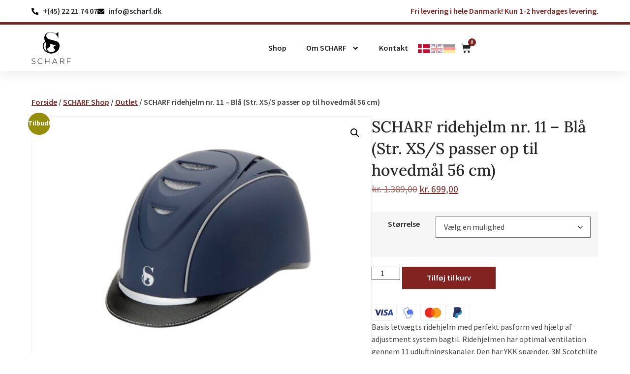

--- FILE ---
content_type: text/html; charset=UTF-8
request_url: https://www.scharf.dk/shop/outlet/scharf-nr-11-blaa-limited-edition/
body_size: 23153
content:
<!doctype html>
<html lang="da-DK">
<head>
	<meta charset="UTF-8">
	<meta name="viewport" content="width=device-width, initial-scale=1">
	<link rel="profile" href="https://gmpg.org/xfn/11">
	<meta name='robots' content='index, follow, max-image-preview:large, max-snippet:-1, max-video-preview:-1' />

<!-- Google Tag Manager for WordPress by gtm4wp.com -->
<script data-cfasync="false" data-pagespeed-no-defer>
	var gtm4wp_datalayer_name = "dataLayer";
	var dataLayer = dataLayer || [];
	const gtm4wp_use_sku_instead = false;
	const gtm4wp_currency = 'DKK';
	const gtm4wp_product_per_impression = 10;
	const gtm4wp_clear_ecommerce = false;
	const gtm4wp_datalayer_max_timeout = 2000;
</script>
<!-- End Google Tag Manager for WordPress by gtm4wp.com -->
	<!-- This site is optimized with the Yoast SEO plugin v26.8 - https://yoast.com/product/yoast-seo-wordpress/ -->
	<title>SCHARF ridehjelm nr. 11 - Blå (Str. XS/S passer op til hovedmål 56 cm) - SCHARF</title>
	<meta name="description" content="SCHARF ridehjelm, Limited Edition, sort. Letvægts ridehjelm med god luftventilation. Godkendt efter gældende sikkerhedsregler ..." />
	<link rel="canonical" href="https://www.scharf.dk/shop/outlet/scharf-nr-11-blaa-limited-edition/" />
	<meta property="og:locale" content="da_DK" />
	<meta property="og:type" content="article" />
	<meta property="og:title" content="SCHARF ridehjelm nr. 11 - Blå (Str. XS/S passer op til hovedmål 56 cm) - SCHARF" />
	<meta property="og:description" content="SCHARF ridehjelm, Limited Edition, sort. Letvægts ridehjelm med god luftventilation. Godkendt efter gældende sikkerhedsregler ..." />
	<meta property="og:url" content="https://www.scharf.dk/shop/outlet/scharf-nr-11-blaa-limited-edition/" />
	<meta property="og:site_name" content="SCHARF" />
	<meta property="article:modified_time" content="2025-02-03T19:20:52+00:00" />
	<meta property="og:image" content="https://www.scharf.dk/wp-content/uploads/2021/03/Scharf-limitiededition-nr-11-8363-ab-1-ny-ref.jpg" />
	<meta property="og:image:width" content="1600" />
	<meta property="og:image:height" content="1143" />
	<meta property="og:image:type" content="image/jpeg" />
	<meta name="twitter:card" content="summary_large_image" />
	<script type="application/ld+json" class="yoast-schema-graph">{"@context":"https://schema.org","@graph":[{"@type":"WebPage","@id":"https://www.scharf.dk/shop/outlet/scharf-nr-11-blaa-limited-edition/","url":"https://www.scharf.dk/shop/outlet/scharf-nr-11-blaa-limited-edition/","name":"SCHARF ridehjelm nr. 11 - Blå (Str. XS/S passer op til hovedmål 56 cm) - SCHARF","isPartOf":{"@id":"https://www.scharf.dk/#website"},"primaryImageOfPage":{"@id":"https://www.scharf.dk/shop/outlet/scharf-nr-11-blaa-limited-edition/#primaryimage"},"image":{"@id":"https://www.scharf.dk/shop/outlet/scharf-nr-11-blaa-limited-edition/#primaryimage"},"thumbnailUrl":"https://www.scharf.dk/wp-content/uploads/2021/03/Scharf-limitiededition-nr-11-8363-ab-1-ny-ref.jpg","datePublished":"2021-03-22T15:37:40+00:00","dateModified":"2025-02-03T19:20:52+00:00","description":"SCHARF ridehjelm, Limited Edition, sort. Letvægts ridehjelm med god luftventilation. Godkendt efter gældende sikkerhedsregler ...","breadcrumb":{"@id":"https://www.scharf.dk/shop/outlet/scharf-nr-11-blaa-limited-edition/#breadcrumb"},"inLanguage":"da-DK","potentialAction":[{"@type":"ReadAction","target":["https://www.scharf.dk/shop/outlet/scharf-nr-11-blaa-limited-edition/"]}]},{"@type":"ImageObject","inLanguage":"da-DK","@id":"https://www.scharf.dk/shop/outlet/scharf-nr-11-blaa-limited-edition/#primaryimage","url":"https://www.scharf.dk/wp-content/uploads/2021/03/Scharf-limitiededition-nr-11-8363-ab-1-ny-ref.jpg","contentUrl":"https://www.scharf.dk/wp-content/uploads/2021/03/Scharf-limitiededition-nr-11-8363-ab-1-ny-ref.jpg","width":1600,"height":1143},{"@type":"BreadcrumbList","@id":"https://www.scharf.dk/shop/outlet/scharf-nr-11-blaa-limited-edition/#breadcrumb","itemListElement":[{"@type":"ListItem","position":1,"name":"Home","item":"https://www.scharf.dk/"},{"@type":"ListItem","position":2,"name":"SCHARF Shop","item":"https://www.scharf.dk/shop/"},{"@type":"ListItem","position":3,"name":"SCHARF ridehjelm nr. 11 &#8211; Blå (Str. XS/S passer op til hovedmål 56 cm)"}]},{"@type":"WebSite","@id":"https://www.scharf.dk/#website","url":"https://www.scharf.dk/","name":"SCHARF","description":"Kvalitets rideudstyr","publisher":{"@id":"https://www.scharf.dk/#organization"},"potentialAction":[{"@type":"SearchAction","target":{"@type":"EntryPoint","urlTemplate":"https://www.scharf.dk/?s={search_term_string}"},"query-input":{"@type":"PropertyValueSpecification","valueRequired":true,"valueName":"search_term_string"}}],"inLanguage":"da-DK"},{"@type":"Organization","@id":"https://www.scharf.dk/#organization","name":"SCHARF","url":"https://www.scharf.dk/","logo":{"@type":"ImageObject","inLanguage":"da-DK","@id":"https://www.scharf.dk/#/schema/logo/image/","url":"https://www.scharf.dk/wp-content/uploads/2021/03/scharf_logo_web.svg","contentUrl":"https://www.scharf.dk/wp-content/uploads/2021/03/scharf_logo_web.svg","caption":"SCHARF"},"image":{"@id":"https://www.scharf.dk/#/schema/logo/image/"}}]}</script>
	<!-- / Yoast SEO plugin. -->


<link rel='dns-prefetch' href='//static.klaviyo.com' />
<link rel='dns-prefetch' href='//capi-automation.s3.us-east-2.amazonaws.com' />
<link rel="alternate" type="application/rss+xml" title="SCHARF &raquo; Feed" href="https://www.scharf.dk/feed/" />
<link rel="alternate" type="application/rss+xml" title="SCHARF &raquo;-kommentar-feed" href="https://www.scharf.dk/comments/feed/" />
<link rel="alternate" type="application/rss+xml" title="SCHARF &raquo; SCHARF ridehjelm nr. 11 &#8211; Blå (Str. XS/S passer op til hovedmål 56 cm)-kommentar-feed" href="https://www.scharf.dk/shop/outlet/scharf-nr-11-blaa-limited-edition/feed/" />
<link rel="alternate" title="oEmbed (JSON)" type="application/json+oembed" href="https://www.scharf.dk/wp-json/oembed/1.0/embed?url=https%3A%2F%2Fwww.scharf.dk%2Fshop%2Foutlet%2Fscharf-nr-11-blaa-limited-edition%2F" />
<link rel="alternate" title="oEmbed (XML)" type="text/xml+oembed" href="https://www.scharf.dk/wp-json/oembed/1.0/embed?url=https%3A%2F%2Fwww.scharf.dk%2Fshop%2Foutlet%2Fscharf-nr-11-blaa-limited-edition%2F&#038;format=xml" />
<style id='wp-img-auto-sizes-contain-inline-css'>
img:is([sizes=auto i],[sizes^="auto," i]){contain-intrinsic-size:3000px 1500px}
/*# sourceURL=wp-img-auto-sizes-contain-inline-css */
</style>
<link rel='stylesheet' id='wp-block-library-css' href='https://www.scharf.dk/wp-includes/css/dist/block-library/style.min.css?ver=6.9' media='all' />
<style id='ce4wp-subscribe-style-inline-css'>
.wp-block-ce4wp-subscribe{max-width:840px;margin:0 auto}.wp-block-ce4wp-subscribe .title{margin-bottom:0}.wp-block-ce4wp-subscribe .subTitle{margin-top:0;font-size:0.8em}.wp-block-ce4wp-subscribe .disclaimer{margin-top:5px;font-size:0.8em}.wp-block-ce4wp-subscribe .disclaimer .disclaimer-label{margin-left:10px}.wp-block-ce4wp-subscribe .inputBlock{width:100%;margin-bottom:10px}.wp-block-ce4wp-subscribe .inputBlock input{width:100%}.wp-block-ce4wp-subscribe .inputBlock label{display:inline-block}.wp-block-ce4wp-subscribe .submit-button{margin-top:25px;display:block}.wp-block-ce4wp-subscribe .required-text{display:inline-block;margin:0;padding:0;margin-left:0.3em}.wp-block-ce4wp-subscribe .onSubmission{height:0;max-width:840px;margin:0 auto}.wp-block-ce4wp-subscribe .firstNameSummary .lastNameSummary{text-transform:capitalize}.wp-block-ce4wp-subscribe .ce4wp-inline-notification{display:flex;flex-direction:row;align-items:center;padding:13px 10px;width:100%;height:40px;border-style:solid;border-color:orange;border-width:1px;border-left-width:4px;border-radius:3px;background:rgba(255,133,15,0.1);flex:none;order:0;flex-grow:1;margin:0px 0px}.wp-block-ce4wp-subscribe .ce4wp-inline-warning-text{font-style:normal;font-weight:normal;font-size:16px;line-height:20px;display:flex;align-items:center;color:#571600;margin-left:9px}.wp-block-ce4wp-subscribe .ce4wp-inline-warning-icon{color:orange}.wp-block-ce4wp-subscribe .ce4wp-inline-warning-arrow{color:#571600;margin-left:auto}.wp-block-ce4wp-subscribe .ce4wp-banner-clickable{cursor:pointer}.ce4wp-link{cursor:pointer}

.no-flex{display:block}.sub-header{margin-bottom:1em}


/*# sourceURL=https://www.scharf.dk/wp-content/plugins/creative-mail-by-constant-contact/assets/js/block/subscribe.css */
</style>
<style id='global-styles-inline-css'>
:root{--wp--preset--aspect-ratio--square: 1;--wp--preset--aspect-ratio--4-3: 4/3;--wp--preset--aspect-ratio--3-4: 3/4;--wp--preset--aspect-ratio--3-2: 3/2;--wp--preset--aspect-ratio--2-3: 2/3;--wp--preset--aspect-ratio--16-9: 16/9;--wp--preset--aspect-ratio--9-16: 9/16;--wp--preset--color--black: #000000;--wp--preset--color--cyan-bluish-gray: #abb8c3;--wp--preset--color--white: #ffffff;--wp--preset--color--pale-pink: #f78da7;--wp--preset--color--vivid-red: #cf2e2e;--wp--preset--color--luminous-vivid-orange: #ff6900;--wp--preset--color--luminous-vivid-amber: #fcb900;--wp--preset--color--light-green-cyan: #7bdcb5;--wp--preset--color--vivid-green-cyan: #00d084;--wp--preset--color--pale-cyan-blue: #8ed1fc;--wp--preset--color--vivid-cyan-blue: #0693e3;--wp--preset--color--vivid-purple: #9b51e0;--wp--preset--gradient--vivid-cyan-blue-to-vivid-purple: linear-gradient(135deg,rgb(6,147,227) 0%,rgb(155,81,224) 100%);--wp--preset--gradient--light-green-cyan-to-vivid-green-cyan: linear-gradient(135deg,rgb(122,220,180) 0%,rgb(0,208,130) 100%);--wp--preset--gradient--luminous-vivid-amber-to-luminous-vivid-orange: linear-gradient(135deg,rgb(252,185,0) 0%,rgb(255,105,0) 100%);--wp--preset--gradient--luminous-vivid-orange-to-vivid-red: linear-gradient(135deg,rgb(255,105,0) 0%,rgb(207,46,46) 100%);--wp--preset--gradient--very-light-gray-to-cyan-bluish-gray: linear-gradient(135deg,rgb(238,238,238) 0%,rgb(169,184,195) 100%);--wp--preset--gradient--cool-to-warm-spectrum: linear-gradient(135deg,rgb(74,234,220) 0%,rgb(151,120,209) 20%,rgb(207,42,186) 40%,rgb(238,44,130) 60%,rgb(251,105,98) 80%,rgb(254,248,76) 100%);--wp--preset--gradient--blush-light-purple: linear-gradient(135deg,rgb(255,206,236) 0%,rgb(152,150,240) 100%);--wp--preset--gradient--blush-bordeaux: linear-gradient(135deg,rgb(254,205,165) 0%,rgb(254,45,45) 50%,rgb(107,0,62) 100%);--wp--preset--gradient--luminous-dusk: linear-gradient(135deg,rgb(255,203,112) 0%,rgb(199,81,192) 50%,rgb(65,88,208) 100%);--wp--preset--gradient--pale-ocean: linear-gradient(135deg,rgb(255,245,203) 0%,rgb(182,227,212) 50%,rgb(51,167,181) 100%);--wp--preset--gradient--electric-grass: linear-gradient(135deg,rgb(202,248,128) 0%,rgb(113,206,126) 100%);--wp--preset--gradient--midnight: linear-gradient(135deg,rgb(2,3,129) 0%,rgb(40,116,252) 100%);--wp--preset--font-size--small: 13px;--wp--preset--font-size--medium: 20px;--wp--preset--font-size--large: 36px;--wp--preset--font-size--x-large: 42px;--wp--preset--spacing--20: 0.44rem;--wp--preset--spacing--30: 0.67rem;--wp--preset--spacing--40: 1rem;--wp--preset--spacing--50: 1.5rem;--wp--preset--spacing--60: 2.25rem;--wp--preset--spacing--70: 3.38rem;--wp--preset--spacing--80: 5.06rem;--wp--preset--shadow--natural: 6px 6px 9px rgba(0, 0, 0, 0.2);--wp--preset--shadow--deep: 12px 12px 50px rgba(0, 0, 0, 0.4);--wp--preset--shadow--sharp: 6px 6px 0px rgba(0, 0, 0, 0.2);--wp--preset--shadow--outlined: 6px 6px 0px -3px rgb(255, 255, 255), 6px 6px rgb(0, 0, 0);--wp--preset--shadow--crisp: 6px 6px 0px rgb(0, 0, 0);}:root { --wp--style--global--content-size: 800px;--wp--style--global--wide-size: 1200px; }:where(body) { margin: 0; }.wp-site-blocks > .alignleft { float: left; margin-right: 2em; }.wp-site-blocks > .alignright { float: right; margin-left: 2em; }.wp-site-blocks > .aligncenter { justify-content: center; margin-left: auto; margin-right: auto; }:where(.wp-site-blocks) > * { margin-block-start: 24px; margin-block-end: 0; }:where(.wp-site-blocks) > :first-child { margin-block-start: 0; }:where(.wp-site-blocks) > :last-child { margin-block-end: 0; }:root { --wp--style--block-gap: 24px; }:root :where(.is-layout-flow) > :first-child{margin-block-start: 0;}:root :where(.is-layout-flow) > :last-child{margin-block-end: 0;}:root :where(.is-layout-flow) > *{margin-block-start: 24px;margin-block-end: 0;}:root :where(.is-layout-constrained) > :first-child{margin-block-start: 0;}:root :where(.is-layout-constrained) > :last-child{margin-block-end: 0;}:root :where(.is-layout-constrained) > *{margin-block-start: 24px;margin-block-end: 0;}:root :where(.is-layout-flex){gap: 24px;}:root :where(.is-layout-grid){gap: 24px;}.is-layout-flow > .alignleft{float: left;margin-inline-start: 0;margin-inline-end: 2em;}.is-layout-flow > .alignright{float: right;margin-inline-start: 2em;margin-inline-end: 0;}.is-layout-flow > .aligncenter{margin-left: auto !important;margin-right: auto !important;}.is-layout-constrained > .alignleft{float: left;margin-inline-start: 0;margin-inline-end: 2em;}.is-layout-constrained > .alignright{float: right;margin-inline-start: 2em;margin-inline-end: 0;}.is-layout-constrained > .aligncenter{margin-left: auto !important;margin-right: auto !important;}.is-layout-constrained > :where(:not(.alignleft):not(.alignright):not(.alignfull)){max-width: var(--wp--style--global--content-size);margin-left: auto !important;margin-right: auto !important;}.is-layout-constrained > .alignwide{max-width: var(--wp--style--global--wide-size);}body .is-layout-flex{display: flex;}.is-layout-flex{flex-wrap: wrap;align-items: center;}.is-layout-flex > :is(*, div){margin: 0;}body .is-layout-grid{display: grid;}.is-layout-grid > :is(*, div){margin: 0;}body{padding-top: 0px;padding-right: 0px;padding-bottom: 0px;padding-left: 0px;}a:where(:not(.wp-element-button)){text-decoration: underline;}:root :where(.wp-element-button, .wp-block-button__link){background-color: #32373c;border-width: 0;color: #fff;font-family: inherit;font-size: inherit;font-style: inherit;font-weight: inherit;letter-spacing: inherit;line-height: inherit;padding-top: calc(0.667em + 2px);padding-right: calc(1.333em + 2px);padding-bottom: calc(0.667em + 2px);padding-left: calc(1.333em + 2px);text-decoration: none;text-transform: inherit;}.has-black-color{color: var(--wp--preset--color--black) !important;}.has-cyan-bluish-gray-color{color: var(--wp--preset--color--cyan-bluish-gray) !important;}.has-white-color{color: var(--wp--preset--color--white) !important;}.has-pale-pink-color{color: var(--wp--preset--color--pale-pink) !important;}.has-vivid-red-color{color: var(--wp--preset--color--vivid-red) !important;}.has-luminous-vivid-orange-color{color: var(--wp--preset--color--luminous-vivid-orange) !important;}.has-luminous-vivid-amber-color{color: var(--wp--preset--color--luminous-vivid-amber) !important;}.has-light-green-cyan-color{color: var(--wp--preset--color--light-green-cyan) !important;}.has-vivid-green-cyan-color{color: var(--wp--preset--color--vivid-green-cyan) !important;}.has-pale-cyan-blue-color{color: var(--wp--preset--color--pale-cyan-blue) !important;}.has-vivid-cyan-blue-color{color: var(--wp--preset--color--vivid-cyan-blue) !important;}.has-vivid-purple-color{color: var(--wp--preset--color--vivid-purple) !important;}.has-black-background-color{background-color: var(--wp--preset--color--black) !important;}.has-cyan-bluish-gray-background-color{background-color: var(--wp--preset--color--cyan-bluish-gray) !important;}.has-white-background-color{background-color: var(--wp--preset--color--white) !important;}.has-pale-pink-background-color{background-color: var(--wp--preset--color--pale-pink) !important;}.has-vivid-red-background-color{background-color: var(--wp--preset--color--vivid-red) !important;}.has-luminous-vivid-orange-background-color{background-color: var(--wp--preset--color--luminous-vivid-orange) !important;}.has-luminous-vivid-amber-background-color{background-color: var(--wp--preset--color--luminous-vivid-amber) !important;}.has-light-green-cyan-background-color{background-color: var(--wp--preset--color--light-green-cyan) !important;}.has-vivid-green-cyan-background-color{background-color: var(--wp--preset--color--vivid-green-cyan) !important;}.has-pale-cyan-blue-background-color{background-color: var(--wp--preset--color--pale-cyan-blue) !important;}.has-vivid-cyan-blue-background-color{background-color: var(--wp--preset--color--vivid-cyan-blue) !important;}.has-vivid-purple-background-color{background-color: var(--wp--preset--color--vivid-purple) !important;}.has-black-border-color{border-color: var(--wp--preset--color--black) !important;}.has-cyan-bluish-gray-border-color{border-color: var(--wp--preset--color--cyan-bluish-gray) !important;}.has-white-border-color{border-color: var(--wp--preset--color--white) !important;}.has-pale-pink-border-color{border-color: var(--wp--preset--color--pale-pink) !important;}.has-vivid-red-border-color{border-color: var(--wp--preset--color--vivid-red) !important;}.has-luminous-vivid-orange-border-color{border-color: var(--wp--preset--color--luminous-vivid-orange) !important;}.has-luminous-vivid-amber-border-color{border-color: var(--wp--preset--color--luminous-vivid-amber) !important;}.has-light-green-cyan-border-color{border-color: var(--wp--preset--color--light-green-cyan) !important;}.has-vivid-green-cyan-border-color{border-color: var(--wp--preset--color--vivid-green-cyan) !important;}.has-pale-cyan-blue-border-color{border-color: var(--wp--preset--color--pale-cyan-blue) !important;}.has-vivid-cyan-blue-border-color{border-color: var(--wp--preset--color--vivid-cyan-blue) !important;}.has-vivid-purple-border-color{border-color: var(--wp--preset--color--vivid-purple) !important;}.has-vivid-cyan-blue-to-vivid-purple-gradient-background{background: var(--wp--preset--gradient--vivid-cyan-blue-to-vivid-purple) !important;}.has-light-green-cyan-to-vivid-green-cyan-gradient-background{background: var(--wp--preset--gradient--light-green-cyan-to-vivid-green-cyan) !important;}.has-luminous-vivid-amber-to-luminous-vivid-orange-gradient-background{background: var(--wp--preset--gradient--luminous-vivid-amber-to-luminous-vivid-orange) !important;}.has-luminous-vivid-orange-to-vivid-red-gradient-background{background: var(--wp--preset--gradient--luminous-vivid-orange-to-vivid-red) !important;}.has-very-light-gray-to-cyan-bluish-gray-gradient-background{background: var(--wp--preset--gradient--very-light-gray-to-cyan-bluish-gray) !important;}.has-cool-to-warm-spectrum-gradient-background{background: var(--wp--preset--gradient--cool-to-warm-spectrum) !important;}.has-blush-light-purple-gradient-background{background: var(--wp--preset--gradient--blush-light-purple) !important;}.has-blush-bordeaux-gradient-background{background: var(--wp--preset--gradient--blush-bordeaux) !important;}.has-luminous-dusk-gradient-background{background: var(--wp--preset--gradient--luminous-dusk) !important;}.has-pale-ocean-gradient-background{background: var(--wp--preset--gradient--pale-ocean) !important;}.has-electric-grass-gradient-background{background: var(--wp--preset--gradient--electric-grass) !important;}.has-midnight-gradient-background{background: var(--wp--preset--gradient--midnight) !important;}.has-small-font-size{font-size: var(--wp--preset--font-size--small) !important;}.has-medium-font-size{font-size: var(--wp--preset--font-size--medium) !important;}.has-large-font-size{font-size: var(--wp--preset--font-size--large) !important;}.has-x-large-font-size{font-size: var(--wp--preset--font-size--x-large) !important;}
:root :where(.wp-block-pullquote){font-size: 1.5em;line-height: 1.6;}
/*# sourceURL=global-styles-inline-css */
</style>
<link rel='stylesheet' id='photoswipe-css' href='https://www.scharf.dk/wp-content/plugins/woocommerce/assets/css/photoswipe/photoswipe.min.css?ver=10.4.3' media='all' />
<link rel='stylesheet' id='photoswipe-default-skin-css' href='https://www.scharf.dk/wp-content/plugins/woocommerce/assets/css/photoswipe/default-skin/default-skin.min.css?ver=10.4.3' media='all' />
<link rel='stylesheet' id='woocommerce-layout-css' href='https://www.scharf.dk/wp-content/plugins/woocommerce/assets/css/woocommerce-layout.css?ver=10.4.3' media='all' />
<link rel='stylesheet' id='woocommerce-smallscreen-css' href='https://www.scharf.dk/wp-content/plugins/woocommerce/assets/css/woocommerce-smallscreen.css?ver=10.4.3' media='only screen and (max-width: 768px)' />
<link rel='stylesheet' id='woocommerce-general-css' href='https://www.scharf.dk/wp-content/plugins/woocommerce/assets/css/woocommerce.css?ver=10.4.3' media='all' />
<style id='woocommerce-inline-inline-css'>
.woocommerce form .form-row .required { visibility: visible; }
/*# sourceURL=woocommerce-inline-inline-css */
</style>
<link rel='stylesheet' id='hello-elementor-css' href='https://www.scharf.dk/wp-content/themes/hello-elementor/assets/css/reset.css?ver=3.4.5' media='all' />
<link rel='stylesheet' id='hello-elementor-theme-style-css' href='https://www.scharf.dk/wp-content/themes/hello-elementor/assets/css/theme.css?ver=3.4.5' media='all' />
<link rel='stylesheet' id='hello-elementor-header-footer-css' href='https://www.scharf.dk/wp-content/themes/hello-elementor/assets/css/header-footer.css?ver=3.4.5' media='all' />
<link rel='stylesheet' id='elementor-frontend-css' href='https://www.scharf.dk/wp-content/plugins/elementor/assets/css/frontend.min.css?ver=3.33.4' media='all' />
<link rel='stylesheet' id='elementor-post-37090-css' href='https://www.scharf.dk/wp-content/uploads/elementor/css/post-37090.css?ver=1768963454' media='all' />
<link rel='stylesheet' id='widget-icon-list-css' href='https://www.scharf.dk/wp-content/plugins/elementor/assets/css/widget-icon-list.min.css?ver=3.33.4' media='all' />
<link rel='stylesheet' id='widget-image-css' href='https://www.scharf.dk/wp-content/plugins/elementor/assets/css/widget-image.min.css?ver=3.33.4' media='all' />
<link rel='stylesheet' id='widget-nav-menu-css' href='https://www.scharf.dk/wp-content/plugins/elementor-pro/assets/css/widget-nav-menu.min.css?ver=3.33.2' media='all' />
<link rel='stylesheet' id='widget-woocommerce-menu-cart-css' href='https://www.scharf.dk/wp-content/plugins/elementor-pro/assets/css/widget-woocommerce-menu-cart.min.css?ver=3.33.2' media='all' />
<link rel='stylesheet' id='e-sticky-css' href='https://www.scharf.dk/wp-content/plugins/elementor-pro/assets/css/modules/sticky.min.css?ver=3.33.2' media='all' />
<link rel='stylesheet' id='widget-heading-css' href='https://www.scharf.dk/wp-content/plugins/elementor/assets/css/widget-heading.min.css?ver=3.33.4' media='all' />
<link rel='stylesheet' id='widget-icon-box-css' href='https://www.scharf.dk/wp-content/plugins/elementor/assets/css/widget-icon-box.min.css?ver=3.33.4' media='all' />
<link rel='stylesheet' id='widget-woocommerce-product-images-css' href='https://www.scharf.dk/wp-content/plugins/elementor-pro/assets/css/widget-woocommerce-product-images.min.css?ver=3.33.2' media='all' />
<link rel='stylesheet' id='widget-woocommerce-notices-css' href='https://www.scharf.dk/wp-content/plugins/elementor-pro/assets/css/widget-woocommerce-notices.min.css?ver=3.33.2' media='all' />
<link rel='stylesheet' id='widget-woocommerce-product-price-css' href='https://www.scharf.dk/wp-content/plugins/elementor-pro/assets/css/widget-woocommerce-product-price.min.css?ver=3.33.2' media='all' />
<link rel='stylesheet' id='widget-woocommerce-product-add-to-cart-css' href='https://www.scharf.dk/wp-content/plugins/elementor-pro/assets/css/widget-woocommerce-product-add-to-cart.min.css?ver=3.33.2' media='all' />
<link rel='stylesheet' id='widget-loop-common-css' href='https://www.scharf.dk/wp-content/plugins/elementor-pro/assets/css/widget-loop-common.min.css?ver=3.33.2' media='all' />
<link rel='stylesheet' id='widget-loop-grid-css' href='https://www.scharf.dk/wp-content/plugins/elementor-pro/assets/css/widget-loop-grid.min.css?ver=3.33.2' media='all' />
<link rel='stylesheet' id='elementor-post-37103-css' href='https://www.scharf.dk/wp-content/uploads/elementor/css/post-37103.css?ver=1768963455' media='all' />
<link rel='stylesheet' id='elementor-post-37135-css' href='https://www.scharf.dk/wp-content/uploads/elementor/css/post-37135.css?ver=1768963455' media='all' />
<link rel='stylesheet' id='elementor-post-37173-css' href='https://www.scharf.dk/wp-content/uploads/elementor/css/post-37173.css?ver=1768963455' media='all' />
<link rel='stylesheet' id='e-woocommerce-notices-css' href='https://www.scharf.dk/wp-content/plugins/elementor-pro/assets/css/woocommerce-notices.min.css?ver=3.33.2' media='all' />
<link rel='stylesheet' id='elementor-gf-local-lora-css' href='https://www.scharf.dk/wp-content/uploads/elementor/google-fonts/css/lora.css?ver=1747809883' media='all' />
<link rel='stylesheet' id='elementor-gf-local-sourcesanspro-css' href='https://www.scharf.dk/wp-content/uploads/elementor/google-fonts/css/sourcesanspro.css?ver=1747809767' media='all' />
<script src="https://www.scharf.dk/wp-includes/js/jquery/jquery.min.js?ver=3.7.1" id="jquery-core-js"></script>
<script src="https://www.scharf.dk/wp-includes/js/jquery/jquery-migrate.min.js?ver=3.4.1" id="jquery-migrate-js"></script>
<script src="https://www.scharf.dk/wp-content/plugins/woocommerce/assets/js/jquery-blockui/jquery.blockUI.min.js?ver=2.7.0-wc.10.4.3" id="wc-jquery-blockui-js" defer data-wp-strategy="defer"></script>
<script id="wc-add-to-cart-js-extra">
var wc_add_to_cart_params = {"ajax_url":"/wp-admin/admin-ajax.php","wc_ajax_url":"/?wc-ajax=%%endpoint%%","i18n_view_cart":"Se kurv","cart_url":"https://www.scharf.dk/cart/","is_cart":"","cart_redirect_after_add":"no","gt_translate_keys":["i18n_view_cart",{"key":"cart_url","format":"url"}]};
//# sourceURL=wc-add-to-cart-js-extra
</script>
<script src="https://www.scharf.dk/wp-content/plugins/woocommerce/assets/js/frontend/add-to-cart.min.js?ver=10.4.3" id="wc-add-to-cart-js" defer data-wp-strategy="defer"></script>
<script src="https://www.scharf.dk/wp-content/plugins/woocommerce/assets/js/zoom/jquery.zoom.min.js?ver=1.7.21-wc.10.4.3" id="wc-zoom-js" defer data-wp-strategy="defer"></script>
<script src="https://www.scharf.dk/wp-content/plugins/woocommerce/assets/js/flexslider/jquery.flexslider.min.js?ver=2.7.2-wc.10.4.3" id="wc-flexslider-js" defer data-wp-strategy="defer"></script>
<script src="https://www.scharf.dk/wp-content/plugins/woocommerce/assets/js/photoswipe/photoswipe.min.js?ver=4.1.1-wc.10.4.3" id="wc-photoswipe-js" defer data-wp-strategy="defer"></script>
<script src="https://www.scharf.dk/wp-content/plugins/woocommerce/assets/js/photoswipe/photoswipe-ui-default.min.js?ver=4.1.1-wc.10.4.3" id="wc-photoswipe-ui-default-js" defer data-wp-strategy="defer"></script>
<script id="wc-single-product-js-extra">
var wc_single_product_params = {"i18n_required_rating_text":"V\u00e6lg venligst en bed\u00f8mmelse","i18n_rating_options":["1 ud af 5 stjerner","2 ud af 5 stjerner","3 ud af 5 stjerner","4 ud af 5 stjerner","5 ud af 5 stjerner"],"i18n_product_gallery_trigger_text":"Se billedgalleri i fuld sk\u00e6rm","review_rating_required":"yes","flexslider":{"rtl":false,"animation":"slide","smoothHeight":true,"directionNav":false,"controlNav":"thumbnails","slideshow":false,"animationSpeed":500,"animationLoop":false,"allowOneSlide":false},"zoom_enabled":"1","zoom_options":[],"photoswipe_enabled":"1","photoswipe_options":{"shareEl":false,"closeOnScroll":false,"history":false,"hideAnimationDuration":0,"showAnimationDuration":0},"flexslider_enabled":"1","gt_translate_keys":["i18n_required_rating_text"]};
//# sourceURL=wc-single-product-js-extra
</script>
<script src="https://www.scharf.dk/wp-content/plugins/woocommerce/assets/js/frontend/single-product.min.js?ver=10.4.3" id="wc-single-product-js" defer data-wp-strategy="defer"></script>
<script src="https://www.scharf.dk/wp-content/plugins/woocommerce/assets/js/js-cookie/js.cookie.min.js?ver=2.1.4-wc.10.4.3" id="wc-js-cookie-js" defer data-wp-strategy="defer"></script>
<script id="woocommerce-js-extra">
var woocommerce_params = {"ajax_url":"/wp-admin/admin-ajax.php","wc_ajax_url":"/?wc-ajax=%%endpoint%%","i18n_password_show":"Vis adgangskode","i18n_password_hide":"Skjul adgangskode"};
//# sourceURL=woocommerce-js-extra
</script>
<script src="https://www.scharf.dk/wp-content/plugins/woocommerce/assets/js/frontend/woocommerce.min.js?ver=10.4.3" id="woocommerce-js" defer data-wp-strategy="defer"></script>
<script id="wc-settings-dep-in-header-js-after">
console.warn( "Scripts that have a dependency on [wc-settings, wc-blocks-checkout] must be loaded in the footer, klaviyo-klaviyo-checkout-block-editor-script was registered to load in the header, but has been switched to load in the footer instead. See https://github.com/woocommerce/woocommerce-gutenberg-products-block/pull/5059" );
console.warn( "Scripts that have a dependency on [wc-settings, wc-blocks-checkout] must be loaded in the footer, klaviyo-klaviyo-checkout-block-view-script was registered to load in the header, but has been switched to load in the footer instead. See https://github.com/woocommerce/woocommerce-gutenberg-products-block/pull/5059" );
//# sourceURL=wc-settings-dep-in-header-js-after
</script>
<link rel="https://api.w.org/" href="https://www.scharf.dk/wp-json/" /><link rel="alternate" title="JSON" type="application/json" href="https://www.scharf.dk/wp-json/wp/v2/product/4361" /><link rel="EditURI" type="application/rsd+xml" title="RSD" href="https://www.scharf.dk/xmlrpc.php?rsd" />
<meta name="generator" content="WordPress 6.9" />
<meta name="generator" content="WooCommerce 10.4.3" />
<link rel='shortlink' href='https://www.scharf.dk/?p=4361' />
			<script type="text/javascript">
				(function (i, s, o, g, r, a, m) {i['GoogleAnalyticsObject'] = r;i[r] = i[r] || function () {
						   (i[r].q = i[r].q || []).push(arguments);}, i[r].l = 1 * new Date();a = s.createElement(o),
						    m = s.getElementsByTagName(o)[0];a.async = 1;a.src = g;m.parentNode.insertBefore(a, m);})
					        (window, document, 'script', '//www.google-analytics.com/analytics.js', '__gatd');
__gatd('create', 'UA-100767718-1', 'auto');
__gatd('require', 'ec');
__gatd('send','pageview');
								window['__gatd'] = __gatd;
			</script>
			
<!-- Google Tag Manager for WordPress by gtm4wp.com -->
<!-- GTM Container placement set to automatic -->
<script data-cfasync="false" data-pagespeed-no-defer>
	var dataLayer_content = {"pagePostType":"product","pagePostType2":"single-product","pagePostAuthor":"christina Scharf","productRatingCounts":[],"productAverageRating":0,"productReviewCount":0,"productType":"variable","productIsVariable":1};
	dataLayer.push( dataLayer_content );
</script>
<script data-cfasync="false" data-pagespeed-no-defer>
(function(w,d,s,l,i){w[l]=w[l]||[];w[l].push({'gtm.start':
new Date().getTime(),event:'gtm.js'});var f=d.getElementsByTagName(s)[0],
j=d.createElement(s),dl=l!='dataLayer'?'&l='+l:'';j.async=true;j.src=
'//www.googletagmanager.com/gtm.js?id='+i+dl;f.parentNode.insertBefore(j,f);
})(window,document,'script','dataLayer','GTM-NQK2SBC');
</script>
<!-- End Google Tag Manager for WordPress by gtm4wp.com -->	<noscript><style>.woocommerce-product-gallery{ opacity: 1 !important; }</style></noscript>
	<meta name="generator" content="Elementor 3.33.4; features: e_font_icon_svg, additional_custom_breakpoints; settings: css_print_method-external, google_font-enabled, font_display-swap">
			<script  type="text/javascript">
				!function(f,b,e,v,n,t,s){if(f.fbq)return;n=f.fbq=function(){n.callMethod?
					n.callMethod.apply(n,arguments):n.queue.push(arguments)};if(!f._fbq)f._fbq=n;
					n.push=n;n.loaded=!0;n.version='2.0';n.queue=[];t=b.createElement(e);t.async=!0;
					t.src=v;s=b.getElementsByTagName(e)[0];s.parentNode.insertBefore(t,s)}(window,
					document,'script','https://connect.facebook.net/en_US/fbevents.js');
			</script>
			<!-- WooCommerce Facebook Integration Begin -->
			<script  type="text/javascript">

				fbq('init', '334308776331749', {}, {
    "agent": "woocommerce_2-10.4.3-3.5.14"
});

				document.addEventListener( 'DOMContentLoaded', function() {
					// Insert placeholder for events injected when a product is added to the cart through AJAX.
					document.body.insertAdjacentHTML( 'beforeend', '<div class=\"wc-facebook-pixel-event-placeholder\"></div>' );
				}, false );

			</script>
			<!-- WooCommerce Facebook Integration End -->
						<style>
				.e-con.e-parent:nth-of-type(n+4):not(.e-lazyloaded):not(.e-no-lazyload),
				.e-con.e-parent:nth-of-type(n+4):not(.e-lazyloaded):not(.e-no-lazyload) * {
					background-image: none !important;
				}
				@media screen and (max-height: 1024px) {
					.e-con.e-parent:nth-of-type(n+3):not(.e-lazyloaded):not(.e-no-lazyload),
					.e-con.e-parent:nth-of-type(n+3):not(.e-lazyloaded):not(.e-no-lazyload) * {
						background-image: none !important;
					}
				}
				@media screen and (max-height: 640px) {
					.e-con.e-parent:nth-of-type(n+2):not(.e-lazyloaded):not(.e-no-lazyload),
					.e-con.e-parent:nth-of-type(n+2):not(.e-lazyloaded):not(.e-no-lazyload) * {
						background-image: none !important;
					}
				}
			</style>
			<link rel="icon" href="https://www.scharf.dk/wp-content/uploads/2021/03/favicon.svg" sizes="32x32" />
<link rel="icon" href="https://www.scharf.dk/wp-content/uploads/2021/03/favicon.svg" sizes="192x192" />
<link rel="apple-touch-icon" href="https://www.scharf.dk/wp-content/uploads/2021/03/favicon.svg" />
<meta name="msapplication-TileImage" content="https://www.scharf.dk/wp-content/uploads/2021/03/favicon.svg" />
</head>
<body class="wp-singular product-template-default single single-product postid-4361 wp-custom-logo wp-embed-responsive wp-theme-hello-elementor theme-hello-elementor woocommerce woocommerce-page woocommerce-no-js hello-elementor-default e-wc-error-notice e-wc-message-notice e-wc-info-notice elementor-default elementor-template-full-width elementor-kit-37090 elementor-page-37173">


<!-- GTM Container placement set to automatic -->
<!-- Google Tag Manager (noscript) -->
				<noscript><iframe src="https://www.googletagmanager.com/ns.html?id=GTM-NQK2SBC" height="0" width="0" style="display:none;visibility:hidden" aria-hidden="true"></iframe></noscript>
<!-- End Google Tag Manager (noscript) -->
<a class="skip-link screen-reader-text" href="#content">Videre til indhold</a>

		<header data-elementor-type="header" data-elementor-id="37103" class="elementor elementor-37103 elementor-location-header" data-elementor-post-type="elementor_library">
			<div class="elementor-element elementor-element-df1ed26 e-flex e-con-boxed e-con e-parent" data-id="df1ed26" data-element_type="container">
					<div class="e-con-inner">
				<div class="elementor-element elementor-element-38be4d9 elementor-icon-list--layout-inline elementor-list-item-link-full_width elementor-widget elementor-widget-icon-list" data-id="38be4d9" data-element_type="widget" data-widget_type="icon-list.default">
				<div class="elementor-widget-container">
							<ul class="elementor-icon-list-items elementor-inline-items">
							<li class="elementor-icon-list-item elementor-inline-item">
											<a href="tel:+4522217407">

												<span class="elementor-icon-list-icon">
							<svg aria-hidden="true" class="e-font-icon-svg e-fas-phone-alt" viewBox="0 0 512 512" xmlns="http://www.w3.org/2000/svg"><path d="M497.39 361.8l-112-48a24 24 0 0 0-28 6.9l-49.6 60.6A370.66 370.66 0 0 1 130.6 204.11l60.6-49.6a23.94 23.94 0 0 0 6.9-28l-48-112A24.16 24.16 0 0 0 122.6.61l-104 24A24 24 0 0 0 0 48c0 256.5 207.9 464 464 464a24 24 0 0 0 23.4-18.6l24-104a24.29 24.29 0 0 0-14.01-27.6z"></path></svg>						</span>
										<span class="elementor-icon-list-text">+(45) 22 21 74 07</span>
											</a>
									</li>
								<li class="elementor-icon-list-item elementor-inline-item">
											<a href="mailto:info@scharf.dk">

												<span class="elementor-icon-list-icon">
							<svg aria-hidden="true" class="e-font-icon-svg e-fas-envelope" viewBox="0 0 512 512" xmlns="http://www.w3.org/2000/svg"><path d="M502.3 190.8c3.9-3.1 9.7-.2 9.7 4.7V400c0 26.5-21.5 48-48 48H48c-26.5 0-48-21.5-48-48V195.6c0-5 5.7-7.8 9.7-4.7 22.4 17.4 52.1 39.5 154.1 113.6 21.1 15.4 56.7 47.8 92.2 47.6 35.7.3 72-32.8 92.3-47.6 102-74.1 131.6-96.3 154-113.7zM256 320c23.2.4 56.6-29.2 73.4-41.4 132.7-96.3 142.8-104.7 173.4-128.7 5.8-4.5 9.2-11.5 9.2-18.9v-19c0-26.5-21.5-48-48-48H48C21.5 64 0 85.5 0 112v19c0 7.4 3.4 14.3 9.2 18.9 30.6 23.9 40.7 32.4 173.4 128.7 16.8 12.2 50.2 41.8 73.4 41.4z"></path></svg>						</span>
										<span class="elementor-icon-list-text">info@scharf.dk</span>
											</a>
									</li>
						</ul>
						</div>
				</div>
				<div class="elementor-element elementor-element-09825f6 elementor-widget-tablet__width-inherit elementor-widget elementor-widget-text-editor" data-id="09825f6" data-element_type="widget" data-widget_type="text-editor.default">
				<div class="elementor-widget-container">
									<p>Fri levering i hele Danmark! Kun 1-2 hverdages levering.</p>								</div>
				</div>
					</div>
				</div>
		<div class="elementor-element elementor-element-bf17b81 e-flex e-con-boxed e-con e-parent" data-id="bf17b81" data-element_type="container" data-settings="{&quot;background_background&quot;:&quot;classic&quot;,&quot;sticky&quot;:&quot;top&quot;,&quot;sticky_effects_offset&quot;:60,&quot;sticky_anchor_link_offset&quot;:100,&quot;sticky_on&quot;:[&quot;desktop&quot;,&quot;tablet&quot;,&quot;mobile&quot;],&quot;sticky_offset&quot;:0}">
					<div class="e-con-inner">
				<div class="elementor-element elementor-element-08dbedb sticky-logo elementor-widget elementor-widget-theme-site-logo elementor-widget-image" data-id="08dbedb" data-element_type="widget" data-widget_type="theme-site-logo.default">
				<div class="elementor-widget-container">
											<a href="https://www.scharf.dk">
			<img src="https://www.scharf.dk/wp-content/uploads/2021/03/scharf_logo_web.svg" class="attachment-full size-full wp-image-47" alt="" />				</a>
											</div>
				</div>
		<div class="elementor-element elementor-element-196fec0 e-con-full e-flex e-con e-child" data-id="196fec0" data-element_type="container">
				<div class="elementor-element elementor-element-2e01102 elementor-nav-menu__align-end elementor-nav-menu--stretch elementor-nav-menu--dropdown-tablet elementor-nav-menu__text-align-aside elementor-nav-menu--toggle elementor-nav-menu--burger elementor-widget elementor-widget-nav-menu" data-id="2e01102" data-element_type="widget" data-settings="{&quot;submenu_icon&quot;:{&quot;value&quot;:&quot;&lt;svg aria-hidden=\&quot;true\&quot; class=\&quot;e-font-icon-svg e-fas-angle-down\&quot; viewBox=\&quot;0 0 320 512\&quot; xmlns=\&quot;http:\/\/www.w3.org\/2000\/svg\&quot;&gt;&lt;path d=\&quot;M143 352.3L7 216.3c-9.4-9.4-9.4-24.6 0-33.9l22.6-22.6c9.4-9.4 24.6-9.4 33.9 0l96.4 96.4 96.4-96.4c9.4-9.4 24.6-9.4 33.9 0l22.6 22.6c9.4 9.4 9.4 24.6 0 33.9l-136 136c-9.2 9.4-24.4 9.4-33.8 0z\&quot;&gt;&lt;\/path&gt;&lt;\/svg&gt;&quot;,&quot;library&quot;:&quot;fa-solid&quot;},&quot;full_width&quot;:&quot;stretch&quot;,&quot;layout&quot;:&quot;horizontal&quot;,&quot;toggle&quot;:&quot;burger&quot;}" data-widget_type="nav-menu.default">
				<div class="elementor-widget-container">
								<nav aria-label="Menu" class="elementor-nav-menu--main elementor-nav-menu__container elementor-nav-menu--layout-horizontal e--pointer-none">
				<ul id="menu-1-2e01102" class="elementor-nav-menu"><li class="menu-item menu-item-type-post_type menu-item-object-page current_page_parent menu-item-497"><a href="https://www.scharf.dk/shop/" class="elementor-item">Shop</a></li>
<li class="menu-item menu-item-type-post_type menu-item-object-page menu-item-has-children menu-item-3952"><a href="https://www.scharf.dk/om-os/" class="elementor-item">Om SCHARF</a>
<ul class="sub-menu elementor-nav-menu--dropdown">
	<li class="menu-item menu-item-type-post_type menu-item-object-page menu-item-36135"><a href="https://www.scharf.dk/om-os/" class="elementor-sub-item">Om os</a></li>
	<li class="menu-item menu-item-type-post_type menu-item-object-page menu-item-4440"><a href="https://www.scharf.dk/galleri/" class="elementor-sub-item">Galleri</a></li>
	<li class="menu-item menu-item-type-post_type menu-item-object-page menu-item-3897"><a href="https://www.scharf.dk/forhandlere/" class="elementor-sub-item">Forhandlere</a></li>
	<li class="menu-item menu-item-type-custom menu-item-object-custom menu-item-has-children menu-item-36136"><a href="#" class="elementor-sub-item elementor-item-anchor">Om produkterne</a>
	<ul class="sub-menu elementor-nav-menu--dropdown">
		<li class="menu-item menu-item-type-post_type menu-item-object-page menu-item-922"><a href="https://www.scharf.dk/freedom-gjorde/" class="elementor-sub-item">Freedom gjorde</a></li>
		<li class="menu-item menu-item-type-post_type menu-item-object-page menu-item-32967"><a href="https://www.scharf.dk/freedom-tojle/" class="elementor-sub-item">Freedom Tøjler</a></li>
		<li class="menu-item menu-item-type-post_type menu-item-object-page menu-item-3939"><a href="https://www.scharf.dk/ridehjelme/" class="elementor-sub-item">Ridehjelme</a></li>
		<li class="menu-item menu-item-type-post_type menu-item-object-page menu-item-6318"><a href="https://www.scharf.dk/handsker/" class="elementor-sub-item">Handsker</a></li>
		<li class="menu-item menu-item-type-post_type menu-item-object-page menu-item-37810"><a href="https://www.scharf.dk/nathalie-horse-care/" class="elementor-sub-item">Nathalie Horse Care</a></li>
	</ul>
</li>
</ul>
</li>
<li class="menu-item menu-item-type-post_type menu-item-object-page menu-item-898"><a href="https://www.scharf.dk/kontakt/" class="elementor-item">Kontakt</a></li>
</ul>			</nav>
					<div class="elementor-menu-toggle" role="button" tabindex="0" aria-label="Menuskift" aria-expanded="false">
			<svg aria-hidden="true" role="presentation" class="elementor-menu-toggle__icon--open e-font-icon-svg e-eicon-menu-bar" viewBox="0 0 1000 1000" xmlns="http://www.w3.org/2000/svg"><path d="M104 333H896C929 333 958 304 958 271S929 208 896 208H104C71 208 42 237 42 271S71 333 104 333ZM104 583H896C929 583 958 554 958 521S929 458 896 458H104C71 458 42 487 42 521S71 583 104 583ZM104 833H896C929 833 958 804 958 771S929 708 896 708H104C71 708 42 737 42 771S71 833 104 833Z"></path></svg><svg aria-hidden="true" role="presentation" class="elementor-menu-toggle__icon--close e-font-icon-svg e-eicon-close" viewBox="0 0 1000 1000" xmlns="http://www.w3.org/2000/svg"><path d="M742 167L500 408 258 167C246 154 233 150 217 150 196 150 179 158 167 167 154 179 150 196 150 212 150 229 154 242 171 254L408 500 167 742C138 771 138 800 167 829 196 858 225 858 254 829L496 587 738 829C750 842 767 846 783 846 800 846 817 842 829 829 842 817 846 804 846 783 846 767 842 750 829 737L588 500 833 258C863 229 863 200 833 171 804 137 775 137 742 167Z"></path></svg>		</div>
					<nav class="elementor-nav-menu--dropdown elementor-nav-menu__container" aria-hidden="true">
				<ul id="menu-2-2e01102" class="elementor-nav-menu"><li class="menu-item menu-item-type-post_type menu-item-object-page current_page_parent menu-item-497"><a href="https://www.scharf.dk/shop/" class="elementor-item" tabindex="-1">Shop</a></li>
<li class="menu-item menu-item-type-post_type menu-item-object-page menu-item-has-children menu-item-3952"><a href="https://www.scharf.dk/om-os/" class="elementor-item" tabindex="-1">Om SCHARF</a>
<ul class="sub-menu elementor-nav-menu--dropdown">
	<li class="menu-item menu-item-type-post_type menu-item-object-page menu-item-36135"><a href="https://www.scharf.dk/om-os/" class="elementor-sub-item" tabindex="-1">Om os</a></li>
	<li class="menu-item menu-item-type-post_type menu-item-object-page menu-item-4440"><a href="https://www.scharf.dk/galleri/" class="elementor-sub-item" tabindex="-1">Galleri</a></li>
	<li class="menu-item menu-item-type-post_type menu-item-object-page menu-item-3897"><a href="https://www.scharf.dk/forhandlere/" class="elementor-sub-item" tabindex="-1">Forhandlere</a></li>
	<li class="menu-item menu-item-type-custom menu-item-object-custom menu-item-has-children menu-item-36136"><a href="#" class="elementor-sub-item elementor-item-anchor" tabindex="-1">Om produkterne</a>
	<ul class="sub-menu elementor-nav-menu--dropdown">
		<li class="menu-item menu-item-type-post_type menu-item-object-page menu-item-922"><a href="https://www.scharf.dk/freedom-gjorde/" class="elementor-sub-item" tabindex="-1">Freedom gjorde</a></li>
		<li class="menu-item menu-item-type-post_type menu-item-object-page menu-item-32967"><a href="https://www.scharf.dk/freedom-tojle/" class="elementor-sub-item" tabindex="-1">Freedom Tøjler</a></li>
		<li class="menu-item menu-item-type-post_type menu-item-object-page menu-item-3939"><a href="https://www.scharf.dk/ridehjelme/" class="elementor-sub-item" tabindex="-1">Ridehjelme</a></li>
		<li class="menu-item menu-item-type-post_type menu-item-object-page menu-item-6318"><a href="https://www.scharf.dk/handsker/" class="elementor-sub-item" tabindex="-1">Handsker</a></li>
		<li class="menu-item menu-item-type-post_type menu-item-object-page menu-item-37810"><a href="https://www.scharf.dk/nathalie-horse-care/" class="elementor-sub-item" tabindex="-1">Nathalie Horse Care</a></li>
	</ul>
</li>
</ul>
</li>
<li class="menu-item menu-item-type-post_type menu-item-object-page menu-item-898"><a href="https://www.scharf.dk/kontakt/" class="elementor-item" tabindex="-1">Kontakt</a></li>
</ul>			</nav>
						</div>
				</div>
				<div class="elementor-element elementor-element-e370788 elementor-widget elementor-widget-shortcode" data-id="e370788" data-element_type="widget" data-widget_type="shortcode.default">
				<div class="elementor-widget-container">
							<div class="elementor-shortcode"><div class="gtranslate_wrapper" id="gt-wrapper-82259148"></div></div>
						</div>
				</div>
				<div class="elementor-element elementor-element-a2e3b69 toggle-icon--cart-solid elementor-menu-cart--items-indicator-bubble elementor-menu-cart--cart-type-side-cart elementor-menu-cart--show-remove-button-yes elementor-widget elementor-widget-woocommerce-menu-cart" data-id="a2e3b69" data-element_type="widget" data-settings="{&quot;cart_type&quot;:&quot;side-cart&quot;,&quot;open_cart&quot;:&quot;click&quot;,&quot;automatically_open_cart&quot;:&quot;no&quot;}" data-widget_type="woocommerce-menu-cart.default">
				<div class="elementor-widget-container">
							<div class="elementor-menu-cart__wrapper">
							<div class="elementor-menu-cart__toggle_wrapper">
					<div class="elementor-menu-cart__container elementor-lightbox" aria-hidden="true">
						<div class="elementor-menu-cart__main" aria-hidden="true">
									<div class="elementor-menu-cart__close-button">
					</div>
									<div class="widget_shopping_cart_content">
															</div>
						</div>
					</div>
							<div class="elementor-menu-cart__toggle elementor-button-wrapper">
			<a id="elementor-menu-cart__toggle_button" href="#" class="elementor-menu-cart__toggle_button elementor-button elementor-size-sm" aria-expanded="false">
				<span class="elementor-button-text"><span class="woocommerce-Price-amount amount"><bdi><span class="woocommerce-Price-currencySymbol">kr.</span>&nbsp;0,00</bdi></span></span>
				<span class="elementor-button-icon">
					<span class="elementor-button-icon-qty" data-counter="0">0</span>
					<svg class="e-font-icon-svg e-eicon-cart-solid" viewBox="0 0 1000 1000" xmlns="http://www.w3.org/2000/svg"><path d="M188 167H938C943 167 949 169 953 174 957 178 959 184 958 190L926 450C919 502 875 542 823 542H263L271 583C281 631 324 667 373 667H854C866 667 875 676 875 687S866 708 854 708H373C304 708 244 659 230 591L129 83H21C9 83 0 74 0 62S9 42 21 42H146C156 42 164 49 166 58L188 167ZM771 750C828 750 875 797 875 854S828 958 771 958 667 912 667 854 713 750 771 750ZM354 750C412 750 458 797 458 854S412 958 354 958 250 912 250 854 297 750 354 750Z"></path></svg>					<span class="elementor-screen-only">Kurv</span>
				</span>
			</a>
		</div>
						</div>
					</div> <!-- close elementor-menu-cart__wrapper -->
						</div>
				</div>
				</div>
					</div>
				</div>
				</header>
		<div class="woocommerce-notices-wrapper"></div>		<div data-elementor-type="product" data-elementor-id="37173" class="elementor elementor-37173 elementor-location-single post-4361 product type-product status-publish has-post-thumbnail product_cat-alle product_cat-outlet first instock sale shipping-taxable purchasable product-type-variable product" data-elementor-post-type="elementor_library">
			<div class="elementor-element elementor-element-5094661 e-flex e-con-boxed e-con e-parent" data-id="5094661" data-element_type="container">
					<div class="e-con-inner">
				<div class="elementor-element elementor-element-13b3931 elementor-widget elementor-widget-woocommerce-breadcrumb" data-id="13b3931" data-element_type="widget" data-widget_type="woocommerce-breadcrumb.default">
				<div class="elementor-widget-container">
					<nav class="woocommerce-breadcrumb" aria-label="Breadcrumb"><a href="https://www.scharf.dk">Forside</a>&nbsp;&#47;&nbsp;<a href="https://www.scharf.dk/shop/">SCHARF Shop</a>&nbsp;&#47;&nbsp;<a href="https://www.scharf.dk/product-category/outlet/">Outlet</a>&nbsp;&#47;&nbsp;SCHARF ridehjelm nr. 11 &#8211; Blå (Str. XS/S passer op til hovedmål 56 cm)</nav>				</div>
				</div>
					</div>
				</div>
		<div class="elementor-element elementor-element-1757b7b e-flex e-con-boxed e-con e-parent" data-id="1757b7b" data-element_type="container">
					<div class="e-con-inner">
		<div class="elementor-element elementor-element-bd12d59 e-con-full e-flex e-con e-child" data-id="bd12d59" data-element_type="container">
				<div class="elementor-element elementor-element-bdea383 yes elementor-widget elementor-widget-woocommerce-product-images" data-id="bdea383" data-element_type="widget" data-widget_type="woocommerce-product-images.default">
				<div class="elementor-widget-container">
					
	<span class="onsale">Tilbud!</span>
	<div class="woocommerce-product-gallery woocommerce-product-gallery--with-images woocommerce-product-gallery--columns-4 images" data-columns="4" style="opacity: 0; transition: opacity .25s ease-in-out;">
	<div class="woocommerce-product-gallery__wrapper">
		<div data-thumb="https://www.scharf.dk/wp-content/uploads/2021/03/Scharf-limitiededition-nr-11-8363-ab-1-ny-ref-100x100.jpg" data-thumb-alt="SCHARF ridehjelm nr. 11 - Blå (Str. XS/S passer op til hovedmål 56 cm)" data-thumb-srcset="https://www.scharf.dk/wp-content/uploads/2021/03/Scharf-limitiededition-nr-11-8363-ab-1-ny-ref-100x100.jpg 100w, https://www.scharf.dk/wp-content/uploads/2021/03/Scharf-limitiededition-nr-11-8363-ab-1-ny-ref-150x150.jpg 150w, https://www.scharf.dk/wp-content/uploads/2021/03/Scharf-limitiededition-nr-11-8363-ab-1-ny-ref-300x300.jpg 300w"  data-thumb-sizes="(max-width: 100px) 100vw, 100px" class="woocommerce-product-gallery__image"><a href="https://www.scharf.dk/wp-content/uploads/2021/03/Scharf-limitiededition-nr-11-8363-ab-1-ny-ref.jpg"><img fetchpriority="high" width="600" height="429" src="https://www.scharf.dk/wp-content/uploads/2021/03/Scharf-limitiededition-nr-11-8363-ab-1-ny-ref-600x429.jpg" class="wp-post-image" alt="SCHARF ridehjelm nr. 11 - Blå (Str. XS/S passer op til hovedmål 56 cm)" data-caption="" data-src="https://www.scharf.dk/wp-content/uploads/2021/03/Scharf-limitiededition-nr-11-8363-ab-1-ny-ref.jpg" data-large_image="https://www.scharf.dk/wp-content/uploads/2021/03/Scharf-limitiededition-nr-11-8363-ab-1-ny-ref.jpg" data-large_image_width="1600" data-large_image_height="1143" decoding="async" srcset="https://www.scharf.dk/wp-content/uploads/2021/03/Scharf-limitiededition-nr-11-8363-ab-1-ny-ref-600x429.jpg 600w, https://www.scharf.dk/wp-content/uploads/2021/03/Scharf-limitiededition-nr-11-8363-ab-1-ny-ref-300x214.jpg 300w, https://www.scharf.dk/wp-content/uploads/2021/03/Scharf-limitiededition-nr-11-8363-ab-1-ny-ref-1024x732.jpg 1024w, https://www.scharf.dk/wp-content/uploads/2021/03/Scharf-limitiededition-nr-11-8363-ab-1-ny-ref-768x549.jpg 768w, https://www.scharf.dk/wp-content/uploads/2021/03/Scharf-limitiededition-nr-11-8363-ab-1-ny-ref-1536x1097.jpg 1536w, https://www.scharf.dk/wp-content/uploads/2021/03/Scharf-limitiededition-nr-11-8363-ab-1-ny-ref-1080x772.jpg 1080w, https://www.scharf.dk/wp-content/uploads/2021/03/Scharf-limitiededition-nr-11-8363-ab-1-ny-ref-1280x914.jpg 1280w, https://www.scharf.dk/wp-content/uploads/2021/03/Scharf-limitiededition-nr-11-8363-ab-1-ny-ref-980x700.jpg 980w, https://www.scharf.dk/wp-content/uploads/2021/03/Scharf-limitiededition-nr-11-8363-ab-1-ny-ref-480x343.jpg 480w, https://www.scharf.dk/wp-content/uploads/2021/03/Scharf-limitiededition-nr-11-8363-ab-1-ny-ref.jpg 1600w" sizes="(max-width: 600px) 100vw, 600px" /></a></div>	</div>
</div>
				</div>
				</div>
				</div>
		<div class="elementor-element elementor-element-9ee6746 e-con-full e-flex e-con e-child" data-id="9ee6746" data-element_type="container">
				<div class="elementor-element elementor-element-ebcd230 elementor-widget elementor-widget-woocommerce-notices" data-id="ebcd230" data-element_type="widget" data-widget_type="woocommerce-notices.default">
				<div class="elementor-widget-container">
							<style>
			.woocommerce-notices-wrapper,
			.woocommerce-message,
			.woocommerce-error,
			.woocommerce-info {
				display: none;
			}
		</style>
					<div class="e-woocommerce-notices-wrapper e-woocommerce-notices-wrapper-loading">
				<div class="woocommerce-notices-wrapper"></div>			</div>
							</div>
				</div>
				<div class="elementor-element elementor-element-8df040c elementor-widget elementor-widget-woocommerce-product-title elementor-page-title elementor-widget-heading" data-id="8df040c" data-element_type="widget" data-widget_type="woocommerce-product-title.default">
				<div class="elementor-widget-container">
					<h1 class="product_title entry-title elementor-heading-title elementor-size-default">SCHARF ridehjelm nr. 11 &#8211; Blå (Str. XS/S passer op til hovedmål 56 cm)</h1>				</div>
				</div>
				<div class="elementor-element elementor-element-4e31eb7 elementor-widget elementor-widget-woocommerce-product-price" data-id="4e31eb7" data-element_type="widget" data-widget_type="woocommerce-product-price.default">
				<div class="elementor-widget-container">
					<p class="price"><del aria-hidden="true"><span class="woocommerce-Price-amount amount"><bdi><span class="woocommerce-Price-currencySymbol">kr.</span>&nbsp;1.389,00</bdi></span></del> <span class="screen-reader-text">Den oprindelige pris var: kr.&nbsp;1.389,00.</span><ins aria-hidden="true"><span class="woocommerce-Price-amount amount"><bdi><span class="woocommerce-Price-currencySymbol">kr.</span>&nbsp;699,00</bdi></span></ins><span class="screen-reader-text">Den aktuelle pris er: kr.&nbsp;699,00.</span></p>
				</div>
				</div>
				<div class="elementor-element elementor-element-556f54c elementor-add-to-cart--layout-auto e-add-to-cart--show-quantity-yes elementor-widget elementor-widget-woocommerce-product-add-to-cart" data-id="556f54c" data-element_type="widget" data-widget_type="woocommerce-product-add-to-cart.default">
				<div class="elementor-widget-container">
					
		<div class="elementor-add-to-cart elementor-product-variable">
			
<form class="variations_form cart" action="https://www.scharf.dk/shop/outlet/scharf-nr-11-blaa-limited-edition/" method="post" enctype='multipart/form-data' data-product_id="4361" data-product_variations="[{&quot;attributes&quot;:{&quot;attribute_pa_storrelse&quot;:&quot;xs-s&quot;},&quot;availability_html&quot;:&quot;&quot;,&quot;backorders_allowed&quot;:false,&quot;dimensions&quot;:{&quot;length&quot;:&quot;&quot;,&quot;width&quot;:&quot;&quot;,&quot;height&quot;:&quot;&quot;},&quot;dimensions_html&quot;:&quot;N\/A&quot;,&quot;display_price&quot;:699,&quot;display_regular_price&quot;:1389,&quot;image&quot;:{&quot;title&quot;:&quot;Scharf-limitiededition-nr-11-8363 ab-1-ny-ref&quot;,&quot;caption&quot;:&quot;&quot;,&quot;url&quot;:&quot;https:\/\/www.scharf.dk\/wp-content\/uploads\/2021\/03\/Scharf-limitiededition-nr-11-8363-ab-1-ny-ref.jpg&quot;,&quot;alt&quot;:&quot;Scharf-limitiededition-nr-11-8363 ab-1-ny-ref&quot;,&quot;src&quot;:&quot;https:\/\/www.scharf.dk\/wp-content\/uploads\/2021\/03\/Scharf-limitiededition-nr-11-8363-ab-1-ny-ref-600x429.jpg&quot;,&quot;srcset&quot;:&quot;https:\/\/www.scharf.dk\/wp-content\/uploads\/2021\/03\/Scharf-limitiededition-nr-11-8363-ab-1-ny-ref-600x429.jpg 600w, https:\/\/www.scharf.dk\/wp-content\/uploads\/2021\/03\/Scharf-limitiededition-nr-11-8363-ab-1-ny-ref-300x214.jpg 300w, https:\/\/www.scharf.dk\/wp-content\/uploads\/2021\/03\/Scharf-limitiededition-nr-11-8363-ab-1-ny-ref-1024x732.jpg 1024w, https:\/\/www.scharf.dk\/wp-content\/uploads\/2021\/03\/Scharf-limitiededition-nr-11-8363-ab-1-ny-ref-768x549.jpg 768w, https:\/\/www.scharf.dk\/wp-content\/uploads\/2021\/03\/Scharf-limitiededition-nr-11-8363-ab-1-ny-ref-1536x1097.jpg 1536w, https:\/\/www.scharf.dk\/wp-content\/uploads\/2021\/03\/Scharf-limitiededition-nr-11-8363-ab-1-ny-ref-1080x772.jpg 1080w, https:\/\/www.scharf.dk\/wp-content\/uploads\/2021\/03\/Scharf-limitiededition-nr-11-8363-ab-1-ny-ref-1280x914.jpg 1280w, https:\/\/www.scharf.dk\/wp-content\/uploads\/2021\/03\/Scharf-limitiededition-nr-11-8363-ab-1-ny-ref-980x700.jpg 980w, https:\/\/www.scharf.dk\/wp-content\/uploads\/2021\/03\/Scharf-limitiededition-nr-11-8363-ab-1-ny-ref-480x343.jpg 480w, https:\/\/www.scharf.dk\/wp-content\/uploads\/2021\/03\/Scharf-limitiededition-nr-11-8363-ab-1-ny-ref.jpg 1600w&quot;,&quot;sizes&quot;:&quot;(max-width: 600px) 100vw, 600px&quot;,&quot;full_src&quot;:&quot;https:\/\/www.scharf.dk\/wp-content\/uploads\/2021\/03\/Scharf-limitiededition-nr-11-8363-ab-1-ny-ref.jpg&quot;,&quot;full_src_w&quot;:1600,&quot;full_src_h&quot;:1143,&quot;gallery_thumbnail_src&quot;:&quot;https:\/\/www.scharf.dk\/wp-content\/uploads\/2021\/03\/Scharf-limitiededition-nr-11-8363-ab-1-ny-ref-100x100.jpg&quot;,&quot;gallery_thumbnail_src_w&quot;:100,&quot;gallery_thumbnail_src_h&quot;:100,&quot;thumb_src&quot;:&quot;https:\/\/www.scharf.dk\/wp-content\/uploads\/2021\/03\/Scharf-limitiededition-nr-11-8363-ab-1-ny-ref-300x300.jpg&quot;,&quot;thumb_src_w&quot;:300,&quot;thumb_src_h&quot;:300,&quot;src_w&quot;:600,&quot;src_h&quot;:429},&quot;image_id&quot;:1326,&quot;is_downloadable&quot;:false,&quot;is_in_stock&quot;:true,&quot;is_purchasable&quot;:true,&quot;is_sold_individually&quot;:&quot;no&quot;,&quot;is_virtual&quot;:false,&quot;max_qty&quot;:&quot;&quot;,&quot;min_qty&quot;:1,&quot;price_html&quot;:&quot;&quot;,&quot;sku&quot;:&quot;11-XS-S&quot;,&quot;variation_description&quot;:&quot;&quot;,&quot;variation_id&quot;:4364,&quot;variation_is_active&quot;:true,&quot;variation_is_visible&quot;:true,&quot;weight&quot;:&quot;0.9&quot;,&quot;weight_html&quot;:&quot;0,9 kg&quot;,&quot;wpm_pgw_code&quot;:&quot;5713715070033&quot;}]">
	
			<table class="variations" cellspacing="0" role="presentation">
			<tbody>
									<tr>
						<th class="label"><label for="pa_storrelse">Størrelse</label></th>
						<td class="value">
							<select id="pa_storrelse" class="" name="attribute_pa_storrelse" data-attribute_name="attribute_pa_storrelse" data-show_option_none="yes"><option value="">Vælg en mulighed</option><option value="xs-s" >XS/S (48-52 cm)</option></select><a class="reset_variations" href="#" aria-label="Ryd indstillinger">Ryd</a>						</td>
					</tr>
							</tbody>
		</table>
		<div class="reset_variations_alert screen-reader-text" role="alert" aria-live="polite" aria-relevant="all"></div>
		
		<div class="single_variation_wrap">
			<div class="woocommerce-variation single_variation" role="alert" aria-relevant="additions"></div><div class="woocommerce-variation-add-to-cart variations_button">
	
			<div class="e-atc-qty-button-holder">
		<div class="quantity">
		<label class="screen-reader-text" for="quantity_697c736512e42">SCHARF ridehjelm nr. 11 - Blå (Str. XS/S passer op til hovedmål 56 cm) antal</label>
	<input
		type="number"
				id="quantity_697c736512e42"
		class="input-text qty text"
		name="quantity"
		value="1"
		aria-label="Vareantal"
				min="1"
							step="1"
			placeholder=""
			inputmode="numeric"
			autocomplete="off"
			/>
	</div>

	<button type="submit" class="single_add_to_cart_button button alt">Tilføj til kurv</button>

			</div>
		<input type="hidden" name="gtm4wp_product_data" value="{&quot;internal_id&quot;:4361,&quot;item_id&quot;:4361,&quot;item_name&quot;:&quot;SCHARF ridehjelm nr. 11 - Bl\u00e5 (Str. XS\/S passer op til hovedm\u00e5l 56 cm)&quot;,&quot;sku&quot;:4361,&quot;price&quot;:699,&quot;stocklevel&quot;:null,&quot;stockstatus&quot;:&quot;instock&quot;,&quot;google_business_vertical&quot;:&quot;retail&quot;,&quot;item_category&quot;:&quot;ALLE PRODUKTER&quot;,&quot;id&quot;:4361}" />

	<input type="hidden" name="add-to-cart" value="4361" />
	<input type="hidden" name="product_id" value="4361" />
	<input type="hidden" name="variation_id" class="variation_id" value="0" />
</div>
		</div>
	
	</form>

		</div>

						</div>
				</div>
		<div class="elementor-element elementor-element-52f46e1 e-grid e-con-full e-con e-child" data-id="52f46e1" data-element_type="container">
				<div class="elementor-element elementor-element-9ac8281 elementor-widget elementor-widget-image" data-id="9ac8281" data-element_type="widget" data-widget_type="image.default">
				<div class="elementor-widget-container">
															<img width="1" height="1" src="https://www.scharf.dk/wp-content/uploads/2024/02/Group-662-1.svg" class="attachment-large size-large wp-image-35462" alt="" />															</div>
				</div>
				<div class="elementor-element elementor-element-07f97f9 elementor-widget elementor-widget-image" data-id="07f97f9" data-element_type="widget" data-widget_type="image.default">
				<div class="elementor-widget-container">
															<img width="1" height="1" src="https://www.scharf.dk/wp-content/uploads/2024/02/Group-663-1.svg" class="attachment-large size-large wp-image-35465" alt="" />															</div>
				</div>
				<div class="elementor-element elementor-element-d22f369 elementor-widget elementor-widget-image" data-id="d22f369" data-element_type="widget" data-widget_type="image.default">
				<div class="elementor-widget-container">
															<img loading="lazy" width="1" height="1" src="https://www.scharf.dk/wp-content/uploads/2024/02/Group-664-1.svg" class="attachment-large size-large wp-image-35467" alt="" />															</div>
				</div>
				<div class="elementor-element elementor-element-83e240a elementor-widget elementor-widget-image" data-id="83e240a" data-element_type="widget" data-widget_type="image.default">
				<div class="elementor-widget-container">
															<img loading="lazy" width="1" height="1" src="https://www.scharf.dk/wp-content/uploads/2024/02/Group-665-1.svg" class="attachment-large size-large wp-image-35471" alt="" />															</div>
				</div>
				</div>
				<div class="elementor-element elementor-element-c7bbcc4 elementor-widget elementor-widget-woocommerce-product-content" data-id="c7bbcc4" data-element_type="widget" data-widget_type="woocommerce-product-content.default">
				<div class="elementor-widget-container">
					<p>Basis letvægts ridehjelm med perfekt pasform ved hjælp af adjustment system bagtil. Ridehjelmen har optimal ventilation gennem 11 udluftningskanaler. Den har YKK spænder, 3M Scotchlite refleks materiale og udtageligt svedtransporterende coolmax for, som kan vaskes ved 30 grader. Derudover har ridehjelmen læder skygge og kind/hagestykke.</p>
<p>Ridehjelmene har følgende godkendelser og  godkendt i EU og USA:</p>
<p>ASTM F1163-15 (SEI)<br />
VG1 01.040 2014-12 (CE)</p>
<p>LÆS MERE OM RIDEHJELMEN<strong> <a href="https://www.scharf.dk/ridehjelme">HER</a></strong></p>
				</div>
				</div>
				</div>
					</div>
				</div>
		<div class="elementor-element elementor-element-b37ae04 e-flex e-con-boxed e-con e-parent" data-id="b37ae04" data-element_type="container">
					<div class="e-con-inner">
				<div class="elementor-element elementor-element-5c98a8f elementor-widget elementor-widget-heading" data-id="5c98a8f" data-element_type="widget" data-widget_type="heading.default">
				<div class="elementor-widget-container">
					<h2 class="elementor-heading-title elementor-size-default">Relaterede varer
</h2>				</div>
				</div>
				<div class="woocommerce elementor-element elementor-element-b4e8fcb elementor-grid-4 elementor-grid-tablet-4 elementor-grid-mobile-2 elementor-widget elementor-widget-loop-grid" data-id="b4e8fcb" data-element_type="widget" data-settings="{&quot;_skin&quot;:&quot;product&quot;,&quot;template_id&quot;:&quot;37142&quot;,&quot;columns&quot;:4,&quot;columns_tablet&quot;:4,&quot;columns_mobile&quot;:2,&quot;row_gap&quot;:{&quot;unit&quot;:&quot;px&quot;,&quot;size&quot;:30,&quot;sizes&quot;:[]},&quot;edit_handle_selector&quot;:&quot;[data-elementor-type=\&quot;loop-item\&quot;]&quot;,&quot;row_gap_tablet&quot;:{&quot;unit&quot;:&quot;px&quot;,&quot;size&quot;:&quot;&quot;,&quot;sizes&quot;:[]},&quot;row_gap_mobile&quot;:{&quot;unit&quot;:&quot;px&quot;,&quot;size&quot;:&quot;&quot;,&quot;sizes&quot;:[]}}" data-widget_type="loop-grid.product">
				<div class="elementor-widget-container">
							<div class="elementor-loop-container elementor-grid" role="list">
		<style id="loop-37142">.elementor-37142 .elementor-element.elementor-element-48a7e7a{--display:flex;--gap:10px 10px;--row-gap:10px;--column-gap:10px;}.elementor-37142 .elementor-element.elementor-element-5edb923 img{box-shadow:-4px 9px 25px -6px rgba(0, 0, 0, 0.1);}.elementor-37142 .elementor-element.elementor-element-a34aa73 .elementor-heading-title{font-family:var( --e-global-typography-04a63e6-font-family ), Sans-serif;font-size:var( --e-global-typography-04a63e6-font-size );font-weight:var( --e-global-typography-04a63e6-font-weight );line-height:var( --e-global-typography-04a63e6-line-height );}.elementor-37142 .elementor-element.elementor-element-3481783 > .elementor-widget-container{margin:0px 0px -20px 0px;}.elementor-37142 .elementor-element.elementor-element-3481783{text-align:left;}.woocommerce .elementor-37142 .elementor-element.elementor-element-3481783 .price{color:var( --e-global-color-accent );font-family:var( --e-global-typography-text-font-family ), Sans-serif;font-size:var( --e-global-typography-text-font-size );font-weight:var( --e-global-typography-text-font-weight );line-height:var( --e-global-typography-text-line-height );}.woocommerce .elementor-37142 .elementor-element.elementor-element-3481783 .price ins{color:var( --e-global-color-accent );font-family:var( --e-global-typography-text-font-family ), Sans-serif;font-size:var( --e-global-typography-text-font-size );font-weight:var( --e-global-typography-text-font-weight );line-height:var( --e-global-typography-text-line-height );}body:not(.rtl) .elementor-37142 .elementor-element.elementor-element-3481783:not(.elementor-product-price-block-yes) del{margin-right:5px;}body.rtl .elementor-37142 .elementor-element.elementor-element-3481783:not(.elementor-product-price-block-yes) del{margin-left:5px;}.elementor-37142 .elementor-element.elementor-element-3481783.elementor-product-price-block-yes del{margin-bottom:5px;}@media(max-width:1024px){.elementor-37142 .elementor-element.elementor-element-a34aa73 .elementor-heading-title{font-size:var( --e-global-typography-04a63e6-font-size );line-height:var( --e-global-typography-04a63e6-line-height );}.woocommerce .elementor-37142 .elementor-element.elementor-element-3481783 .price{font-size:var( --e-global-typography-text-font-size );line-height:var( --e-global-typography-text-line-height );}.woocommerce .elementor-37142 .elementor-element.elementor-element-3481783 .price ins{font-size:var( --e-global-typography-text-font-size );line-height:var( --e-global-typography-text-line-height );}}@media(max-width:767px){.elementor-37142 .elementor-element.elementor-element-a34aa73 .elementor-heading-title{font-size:var( --e-global-typography-04a63e6-font-size );line-height:var( --e-global-typography-04a63e6-line-height );}.woocommerce .elementor-37142 .elementor-element.elementor-element-3481783 .price{font-size:var( --e-global-typography-text-font-size );line-height:var( --e-global-typography-text-line-height );}.woocommerce .elementor-37142 .elementor-element.elementor-element-3481783 .price ins{font-size:var( --e-global-typography-text-font-size );line-height:var( --e-global-typography-text-line-height );}}/* Start custom CSS for theme-post-featured-image, class: .elementor-element-5edb923 */.elementor-37142 .elementor-element.elementor-element-5edb923 img {
    aspect-ratio: 1/1;
    object-fit: contain;
}/* End custom CSS */</style>		<div data-elementor-type="loop-item" data-elementor-id="37142" class="elementor elementor-37142 e-loop-item e-loop-item-1413 post-1413 product type-product status-publish has-post-thumbnail product_cat-alle product_cat-sharf-freedom-gjorde  instock shipping-taxable purchasable product-type-variable" data-elementor-post-type="elementor_library" data-custom-edit-handle="1">
			<a class="elementor-element elementor-element-48a7e7a e-flex e-con-boxed e-con e-parent" data-id="48a7e7a" data-element_type="container" id="no-ul" href="https://www.scharf.dk/shop/scharf-freedom/sharf-freedom-gjorde/scharf-freedom-gjord-spring-med-plade/">
					<div class="e-con-inner">
				<div class="elementor-element elementor-element-5edb923 elementor-widget elementor-widget-theme-post-featured-image elementor-widget-image" data-id="5edb923" data-element_type="widget" data-widget_type="theme-post-featured-image.default">
				<div class="elementor-widget-container">
															<img loading="lazy" width="800" height="572" src="https://www.scharf.dk/wp-content/uploads/2021/03/scharf-freedom-gjord-spring-plade-sort-1250-ab-1-1-1024x732.jpg" class="attachment-large size-large wp-image-1027" alt="" srcset="https://www.scharf.dk/wp-content/uploads/2021/03/scharf-freedom-gjord-spring-plade-sort-1250-ab-1-1-1024x732.jpg 1024w, https://www.scharf.dk/wp-content/uploads/2021/03/scharf-freedom-gjord-spring-plade-sort-1250-ab-1-1-300x214.jpg 300w, https://www.scharf.dk/wp-content/uploads/2021/03/scharf-freedom-gjord-spring-plade-sort-1250-ab-1-1-768x549.jpg 768w, https://www.scharf.dk/wp-content/uploads/2021/03/scharf-freedom-gjord-spring-plade-sort-1250-ab-1-1-1536x1097.jpg 1536w, https://www.scharf.dk/wp-content/uploads/2021/03/scharf-freedom-gjord-spring-plade-sort-1250-ab-1-1-1080x772.jpg 1080w, https://www.scharf.dk/wp-content/uploads/2021/03/scharf-freedom-gjord-spring-plade-sort-1250-ab-1-1-1280x914.jpg 1280w, https://www.scharf.dk/wp-content/uploads/2021/03/scharf-freedom-gjord-spring-plade-sort-1250-ab-1-1-980x700.jpg 980w, https://www.scharf.dk/wp-content/uploads/2021/03/scharf-freedom-gjord-spring-plade-sort-1250-ab-1-1-480x343.jpg 480w, https://www.scharf.dk/wp-content/uploads/2021/03/scharf-freedom-gjord-spring-plade-sort-1250-ab-1-1-600x429.jpg 600w, https://www.scharf.dk/wp-content/uploads/2021/03/scharf-freedom-gjord-spring-plade-sort-1250-ab-1-1.jpg 1600w" sizes="(max-width: 800px) 100vw, 800px" />															</div>
				</div>
				<div class="elementor-element elementor-element-a34aa73 elementor-widget elementor-widget-woocommerce-product-title elementor-page-title elementor-widget-heading" data-id="a34aa73" data-element_type="widget" data-widget_type="woocommerce-product-title.default">
				<div class="elementor-widget-container">
					<h3 class="product_title entry-title elementor-heading-title elementor-size-default">SCHARF Freedom gjord &#8211; Spring med plade</h3>				</div>
				</div>
				<div class="elementor-element elementor-element-3481783 elementor-widget elementor-widget-woocommerce-product-price" data-id="3481783" data-element_type="widget" data-widget_type="woocommerce-product-price.default">
				<div class="elementor-widget-container">
					<p class="price"><span class="woocommerce-Price-amount amount"><bdi><span class="woocommerce-Price-currencySymbol">kr.</span>&nbsp;2.949,00</bdi></span></p>
				</div>
				</div>
					</div>
				</a>
				</div>
				<div data-elementor-type="loop-item" data-elementor-id="37142" class="elementor elementor-37142 e-loop-item e-loop-item-4383 post-4383 product type-product status-publish has-post-thumbnail product_cat-alle product_cat-outlet  instock sale shipping-taxable purchasable product-type-variable" data-elementor-post-type="elementor_library" data-custom-edit-handle="1">
			<a class="elementor-element elementor-element-48a7e7a e-flex e-con-boxed e-con e-parent" data-id="48a7e7a" data-element_type="container" id="no-ul" href="https://www.scharf.dk/shop/outlet/scharf-nr-5-sort-limited-edition-ridehjelm/">
					<div class="e-con-inner">
				<div class="elementor-element elementor-element-5edb923 elementor-widget elementor-widget-theme-post-featured-image elementor-widget-image" data-id="5edb923" data-element_type="widget" data-widget_type="theme-post-featured-image.default">
				<div class="elementor-widget-container">
															<img loading="lazy" width="800" height="572" src="https://www.scharf.dk/wp-content/uploads/2021/03/Scharf-limitiededition-nr-5-8423-ab-ny-ref-1024x732.jpg" class="attachment-large size-large wp-image-1371" alt="" srcset="https://www.scharf.dk/wp-content/uploads/2021/03/Scharf-limitiededition-nr-5-8423-ab-ny-ref-1024x732.jpg 1024w, https://www.scharf.dk/wp-content/uploads/2021/03/Scharf-limitiededition-nr-5-8423-ab-ny-ref-300x214.jpg 300w, https://www.scharf.dk/wp-content/uploads/2021/03/Scharf-limitiededition-nr-5-8423-ab-ny-ref-768x549.jpg 768w, https://www.scharf.dk/wp-content/uploads/2021/03/Scharf-limitiededition-nr-5-8423-ab-ny-ref-1536x1097.jpg 1536w, https://www.scharf.dk/wp-content/uploads/2021/03/Scharf-limitiededition-nr-5-8423-ab-ny-ref-1080x772.jpg 1080w, https://www.scharf.dk/wp-content/uploads/2021/03/Scharf-limitiededition-nr-5-8423-ab-ny-ref-1280x914.jpg 1280w, https://www.scharf.dk/wp-content/uploads/2021/03/Scharf-limitiededition-nr-5-8423-ab-ny-ref-980x700.jpg 980w, https://www.scharf.dk/wp-content/uploads/2021/03/Scharf-limitiededition-nr-5-8423-ab-ny-ref-480x343.jpg 480w, https://www.scharf.dk/wp-content/uploads/2021/03/Scharf-limitiededition-nr-5-8423-ab-ny-ref-600x429.jpg 600w, https://www.scharf.dk/wp-content/uploads/2021/03/Scharf-limitiededition-nr-5-8423-ab-ny-ref.jpg 1600w" sizes="(max-width: 800px) 100vw, 800px" />															</div>
				</div>
				<div class="elementor-element elementor-element-a34aa73 elementor-widget elementor-widget-woocommerce-product-title elementor-page-title elementor-widget-heading" data-id="a34aa73" data-element_type="widget" data-widget_type="woocommerce-product-title.default">
				<div class="elementor-widget-container">
					<h3 class="product_title entry-title elementor-heading-title elementor-size-default">SCHARF ridehjelm nr. 5 &#8211; Sort Str. (XS/S passer op til hovedmål 56 cm)</h3>				</div>
				</div>
				<div class="elementor-element elementor-element-3481783 elementor-widget elementor-widget-woocommerce-product-price" data-id="3481783" data-element_type="widget" data-widget_type="woocommerce-product-price.default">
				<div class="elementor-widget-container">
					<p class="price"><del aria-hidden="true"><span class="woocommerce-Price-amount amount"><bdi><span class="woocommerce-Price-currencySymbol">kr.</span>&nbsp;1.389,00</bdi></span></del> <span class="screen-reader-text">Den oprindelige pris var: kr.&nbsp;1.389,00.</span><ins aria-hidden="true"><span class="woocommerce-Price-amount amount"><bdi><span class="woocommerce-Price-currencySymbol">kr.</span>&nbsp;699,00</bdi></span></ins><span class="screen-reader-text">Den aktuelle pris er: kr.&nbsp;699,00.</span></p>
				</div>
				</div>
					</div>
				</a>
				</div>
				<div data-elementor-type="loop-item" data-elementor-id="37142" class="elementor elementor-37142 e-loop-item e-loop-item-1896 post-1896 product type-product status-publish has-post-thumbnail product_cat-alle product_cat-scharf-freedom-pads last instock shipping-taxable purchasable product-type-variable" data-elementor-post-type="elementor_library" data-custom-edit-handle="1">
			<a class="elementor-element elementor-element-48a7e7a e-flex e-con-boxed e-con e-parent" data-id="48a7e7a" data-element_type="container" id="no-ul" href="https://www.scharf.dk/shop/scharf-freedom/scharf-freedom-pads/scharf-freedom-lamme-pads-spring/">
					<div class="e-con-inner">
				<div class="elementor-element elementor-element-5edb923 elementor-widget elementor-widget-theme-post-featured-image elementor-widget-image" data-id="5edb923" data-element_type="widget" data-widget_type="theme-post-featured-image.default">
				<div class="elementor-widget-container">
															<img loading="lazy" width="800" height="572" src="https://www.scharf.dk/wp-content/uploads/2021/03/lammepadsspringbagscharf-2894-a-1-a-1-1024x732.jpg" class="attachment-large size-large wp-image-4123" alt="" srcset="https://www.scharf.dk/wp-content/uploads/2021/03/lammepadsspringbagscharf-2894-a-1-a-1-1024x732.jpg 1024w, https://www.scharf.dk/wp-content/uploads/2021/03/lammepadsspringbagscharf-2894-a-1-a-1-300x214.jpg 300w, https://www.scharf.dk/wp-content/uploads/2021/03/lammepadsspringbagscharf-2894-a-1-a-1-768x549.jpg 768w, https://www.scharf.dk/wp-content/uploads/2021/03/lammepadsspringbagscharf-2894-a-1-a-1-1536x1097.jpg 1536w, https://www.scharf.dk/wp-content/uploads/2021/03/lammepadsspringbagscharf-2894-a-1-a-1-1080x772.jpg 1080w, https://www.scharf.dk/wp-content/uploads/2021/03/lammepadsspringbagscharf-2894-a-1-a-1-1280x914.jpg 1280w, https://www.scharf.dk/wp-content/uploads/2021/03/lammepadsspringbagscharf-2894-a-1-a-1-980x700.jpg 980w, https://www.scharf.dk/wp-content/uploads/2021/03/lammepadsspringbagscharf-2894-a-1-a-1-480x343.jpg 480w, https://www.scharf.dk/wp-content/uploads/2021/03/lammepadsspringbagscharf-2894-a-1-a-1-600x429.jpg 600w, https://www.scharf.dk/wp-content/uploads/2021/03/lammepadsspringbagscharf-2894-a-1-a-1.jpg 1600w" sizes="(max-width: 800px) 100vw, 800px" />															</div>
				</div>
				<div class="elementor-element elementor-element-a34aa73 elementor-widget elementor-widget-woocommerce-product-title elementor-page-title elementor-widget-heading" data-id="a34aa73" data-element_type="widget" data-widget_type="woocommerce-product-title.default">
				<div class="elementor-widget-container">
					<h3 class="product_title entry-title elementor-heading-title elementor-size-default">SCHARF Freedom lamme pads &#8211; Spring</h3>				</div>
				</div>
				<div class="elementor-element elementor-element-3481783 elementor-widget elementor-widget-woocommerce-product-price" data-id="3481783" data-element_type="widget" data-widget_type="woocommerce-product-price.default">
				<div class="elementor-widget-container">
					<p class="price"><span class="woocommerce-Price-amount amount"><bdi><span class="woocommerce-Price-currencySymbol">kr.</span>&nbsp;1.049,00</bdi></span></p>
				</div>
				</div>
					</div>
				</a>
				</div>
				<div data-elementor-type="loop-item" data-elementor-id="37142" class="elementor elementor-37142 e-loop-item e-loop-item-33145 post-33145 product type-product status-publish has-post-thumbnail product_cat-alle product_cat-ridehjelme product_cat-outlet first instock sale shipping-taxable purchasable product-type-variable" data-elementor-post-type="elementor_library" data-custom-edit-handle="1">
			<a class="elementor-element elementor-element-48a7e7a e-flex e-con-boxed e-con e-parent" data-id="48a7e7a" data-element_type="container" id="no-ul" href="https://www.scharf.dk/shop/ridehjelme/scharf-ridehjelm-nr-3-bla-m-sort-velvet-limited-edition-crystal/">
					<div class="e-con-inner">
				<div class="elementor-element elementor-element-5edb923 elementor-widget elementor-widget-theme-post-featured-image elementor-widget-image" data-id="5edb923" data-element_type="widget" data-widget_type="theme-post-featured-image.default">
				<div class="elementor-widget-container">
															<img loading="lazy" width="800" height="572" src="https://www.scharf.dk/wp-content/uploads/2021/03/scharf-nr-3-1024x732.jpg" class="attachment-large size-large wp-image-1137" alt="" srcset="https://www.scharf.dk/wp-content/uploads/2021/03/scharf-nr-3-1024x732.jpg 1024w, https://www.scharf.dk/wp-content/uploads/2021/03/scharf-nr-3-300x214.jpg 300w, https://www.scharf.dk/wp-content/uploads/2021/03/scharf-nr-3-768x549.jpg 768w, https://www.scharf.dk/wp-content/uploads/2021/03/scharf-nr-3-1536x1097.jpg 1536w, https://www.scharf.dk/wp-content/uploads/2021/03/scharf-nr-3-1080x772.jpg 1080w, https://www.scharf.dk/wp-content/uploads/2021/03/scharf-nr-3-1280x914.jpg 1280w, https://www.scharf.dk/wp-content/uploads/2021/03/scharf-nr-3-980x700.jpg 980w, https://www.scharf.dk/wp-content/uploads/2021/03/scharf-nr-3-480x343.jpg 480w, https://www.scharf.dk/wp-content/uploads/2021/03/scharf-nr-3-600x429.jpg 600w, https://www.scharf.dk/wp-content/uploads/2021/03/scharf-nr-3.jpg 1600w" sizes="(max-width: 800px) 100vw, 800px" />															</div>
				</div>
				<div class="elementor-element elementor-element-a34aa73 elementor-widget elementor-widget-woocommerce-product-title elementor-page-title elementor-widget-heading" data-id="a34aa73" data-element_type="widget" data-widget_type="woocommerce-product-title.default">
				<div class="elementor-widget-container">
					<h3 class="product_title entry-title elementor-heading-title elementor-size-default">SCHARF ridehjelm nr. 3 &#8211; Blå m sort velvet (Str. S/XS passer op til hovedmål 56 cm)</h3>				</div>
				</div>
				<div class="elementor-element elementor-element-3481783 elementor-widget elementor-widget-woocommerce-product-price" data-id="3481783" data-element_type="widget" data-widget_type="woocommerce-product-price.default">
				<div class="elementor-widget-container">
					<p class="price"><del aria-hidden="true"><span class="woocommerce-Price-amount amount"><bdi><span class="woocommerce-Price-currencySymbol">kr.</span>&nbsp;1.589,00</bdi></span></del> <span class="screen-reader-text">Den oprindelige pris var: kr.&nbsp;1.589,00.</span><ins aria-hidden="true"><span class="woocommerce-Price-amount amount"><bdi><span class="woocommerce-Price-currencySymbol">kr.</span>&nbsp;699,00</bdi></span></ins><span class="screen-reader-text">Den aktuelle pris er: kr.&nbsp;699,00.</span></p>
				</div>
				</div>
					</div>
				</a>
				</div>
				</div>
		
						</div>
				</div>
					</div>
				</div>
				</div>
				<footer data-elementor-type="footer" data-elementor-id="37135" class="elementor elementor-37135 elementor-location-footer" data-elementor-post-type="elementor_library">
			<div class="elementor-element elementor-element-d9e4ed7 e-flex e-con-boxed e-con e-parent" data-id="d9e4ed7" data-element_type="container" id="tilmeld-nyhedsbrev" data-settings="{&quot;background_background&quot;:&quot;classic&quot;}">
					<div class="e-con-inner">
		<div class="elementor-element elementor-element-dab4c24 e-con-full e-flex e-con e-child" data-id="dab4c24" data-element_type="container">
				<div class="elementor-element elementor-element-8f2d27b elementor-widget elementor-widget-heading" data-id="8f2d27b" data-element_type="widget" data-widget_type="heading.default">
				<div class="elementor-widget-container">
					<h3 class="elementor-heading-title elementor-size-default">Nyhedsbrev</h3>				</div>
				</div>
				<div class="elementor-element elementor-element-e906323 elementor-widget elementor-widget-text-editor" data-id="e906323" data-element_type="widget" data-widget_type="text-editor.default">
				<div class="elementor-widget-container">
									<p>Tilmeld dig vores nyhedsbrev og som tak, sender vi dig en rabatkode på <b data-stringify-type="bold">10% til hele webshoppen</b>. <i data-stringify-type="italic">Gælder ikke i forvejen nedsatte varer.</i></p><p>Vi vil derudover holde dig opdateret med nyheder, tilbud, gode råd m.m.</p>								</div>
				</div>
				</div>
		<div class="elementor-element elementor-element-c6c3f38 e-con-full e-flex e-con e-child" data-id="c6c3f38" data-element_type="container">
				<div class="elementor-element elementor-element-4c13c7f elementor-widget elementor-widget-html" data-id="4c13c7f" data-element_type="widget" data-widget_type="html.default">
				<div class="elementor-widget-container">
					<div class="klaviyo-form-V3SbRe"></div>
				</div>
				</div>
				</div>
					</div>
				</div>
		<div class="elementor-element elementor-element-61c3dbf e-flex e-con-boxed e-con e-parent" data-id="61c3dbf" data-element_type="container" data-settings="{&quot;background_background&quot;:&quot;classic&quot;}">
					<div class="e-con-inner">
				<div class="elementor-element elementor-element-8c68257 elementor-widget__width-inherit elementor-widget elementor-widget-image" data-id="8c68257" data-element_type="widget" data-widget_type="image.default">
				<div class="elementor-widget-container">
																<a href="https://www.scharf.dk">
							<img loading="lazy" width="1" height="1" src="https://www.scharf.dk/wp-content/uploads/2024/02/Asset-1-1-1-1.svg" class="attachment-large size-large wp-image-35479" alt="" />								</a>
															</div>
				</div>
		<div class="elementor-element elementor-element-6b22330 e-con-full e-flex e-con e-child" data-id="6b22330" data-element_type="container">
				<div class="elementor-element elementor-element-6f9663b elementor-widget elementor-widget-heading" data-id="6f9663b" data-element_type="widget" data-widget_type="heading.default">
				<div class="elementor-widget-container">
					<h4 class="elementor-heading-title elementor-size-default">Kontakt</h4>				</div>
				</div>
				<div class="elementor-element elementor-element-8f1874e elementor-position-left elementor-view-default elementor-mobile-position-top elementor-widget elementor-widget-icon-box" data-id="8f1874e" data-element_type="widget" data-widget_type="icon-box.default">
				<div class="elementor-widget-container">
							<div class="elementor-icon-box-wrapper">

						<div class="elementor-icon-box-icon">
				<a href="mailto:info@scharf.dk" class="elementor-icon" tabindex="-1" aria-label="info@scharf.dk">
				<svg aria-hidden="true" class="e-font-icon-svg e-fas-envelope" viewBox="0 0 512 512" xmlns="http://www.w3.org/2000/svg"><path d="M502.3 190.8c3.9-3.1 9.7-.2 9.7 4.7V400c0 26.5-21.5 48-48 48H48c-26.5 0-48-21.5-48-48V195.6c0-5 5.7-7.8 9.7-4.7 22.4 17.4 52.1 39.5 154.1 113.6 21.1 15.4 56.7 47.8 92.2 47.6 35.7.3 72-32.8 92.3-47.6 102-74.1 131.6-96.3 154-113.7zM256 320c23.2.4 56.6-29.2 73.4-41.4 132.7-96.3 142.8-104.7 173.4-128.7 5.8-4.5 9.2-11.5 9.2-18.9v-19c0-26.5-21.5-48-48-48H48C21.5 64 0 85.5 0 112v19c0 7.4 3.4 14.3 9.2 18.9 30.6 23.9 40.7 32.4 173.4 128.7 16.8 12.2 50.2 41.8 73.4 41.4z"></path></svg>				</a>
			</div>
			
						<div class="elementor-icon-box-content">

									<p class="elementor-icon-box-title">
						<a href="mailto:info@scharf.dk" >
							info@scharf.dk						</a>
					</p>
				
									<p class="elementor-icon-box-description">
						Vi svarer typisk indenfor 48 timer					</p>
				
			</div>
			
		</div>
						</div>
				</div>
				<div class="elementor-element elementor-element-b372019 elementor-position-left elementor-view-default elementor-mobile-position-top elementor-widget elementor-widget-icon-box" data-id="b372019" data-element_type="widget" data-widget_type="icon-box.default">
				<div class="elementor-widget-container">
							<div class="elementor-icon-box-wrapper">

						<div class="elementor-icon-box-icon">
				<a href="tel:+4522217407" class="elementor-icon" tabindex="-1" aria-label="22 21 74 07">
				<svg aria-hidden="true" class="e-font-icon-svg e-fas-phone-alt" viewBox="0 0 512 512" xmlns="http://www.w3.org/2000/svg"><path d="M497.39 361.8l-112-48a24 24 0 0 0-28 6.9l-49.6 60.6A370.66 370.66 0 0 1 130.6 204.11l60.6-49.6a23.94 23.94 0 0 0 6.9-28l-48-112A24.16 24.16 0 0 0 122.6.61l-104 24A24 24 0 0 0 0 48c0 256.5 207.9 464 464 464a24 24 0 0 0 23.4-18.6l24-104a24.29 24.29 0 0 0-14.01-27.6z"></path></svg>				</a>
			</div>
			
						<div class="elementor-icon-box-content">

									<p class="elementor-icon-box-title">
						<a href="tel:+4522217407" >
							22 21 74 07						</a>
					</p>
				
									<p class="elementor-icon-box-description">
						Telefonen er åben hverdage mellem kl. 09.00 og 17.00. Weekender lukket.					</p>
				
			</div>
			
		</div>
						</div>
				</div>
				</div>
		<div class="elementor-element elementor-element-84b9b91 e-con-full e-flex e-con e-child" data-id="84b9b91" data-element_type="container">
				<div class="elementor-element elementor-element-846a5f9 elementor-widget elementor-widget-heading" data-id="846a5f9" data-element_type="widget" data-widget_type="heading.default">
				<div class="elementor-widget-container">
					<h4 class="elementor-heading-title elementor-size-default">Om os</h4>				</div>
				</div>
				<div class="elementor-element elementor-element-643e72b elementor-widget elementor-widget-text-editor" data-id="643e72b" data-element_type="widget" data-widget_type="text-editor.default">
				<div class="elementor-widget-container">
									<p>Bag SCHARF brandet står Christina Scharf, en dansk kvinde, der startede brandet SCHARF tilbage i 2011. Heste har været trofaste vejledere og en stor passion i Christinas liv.</p>								</div>
				</div>
				</div>
		<div class="elementor-element elementor-element-e39ed8f e-con-full e-flex e-con e-child" data-id="e39ed8f" data-element_type="container">
				<div class="elementor-element elementor-element-f71362d elementor-widget elementor-widget-heading" data-id="f71362d" data-element_type="widget" data-widget_type="heading.default">
				<div class="elementor-widget-container">
					<h4 class="elementor-heading-title elementor-size-default">Links</h4>				</div>
				</div>
				<div class="elementor-element elementor-element-deb5093 elementor-nav-menu__align-start elementor-nav-menu--dropdown-none elementor-widget elementor-widget-nav-menu" data-id="deb5093" data-element_type="widget" data-settings="{&quot;layout&quot;:&quot;vertical&quot;,&quot;submenu_icon&quot;:{&quot;value&quot;:&quot;&lt;i aria-hidden=\&quot;true\&quot; class=\&quot;\&quot;&gt;&lt;\/i&gt;&quot;,&quot;library&quot;:&quot;&quot;}}" data-widget_type="nav-menu.default">
				<div class="elementor-widget-container">
								<nav aria-label="Menu" class="elementor-nav-menu--main elementor-nav-menu__container elementor-nav-menu--layout-vertical e--pointer-none">
				<ul id="menu-1-deb5093" class="elementor-nav-menu sm-vertical"><li class="menu-item menu-item-type-post_type menu-item-object-page current_page_parent menu-item-37681"><a href="https://www.scharf.dk/shop/" class="elementor-item">Shop</a></li>
<li class="menu-item menu-item-type-post_type menu-item-object-page menu-item-37682"><a href="https://www.scharf.dk/galleri/" class="elementor-item">Galleri</a></li>
<li class="menu-item menu-item-type-post_type menu-item-object-page menu-item-37683"><a href="https://www.scharf.dk/forhandlere/" class="elementor-item">Forhandlere</a></li>
<li class="menu-item menu-item-type-post_type menu-item-object-page menu-item-37684"><a href="https://www.scharf.dk/om-os/" class="elementor-item">Om os</a></li>
<li class="menu-item menu-item-type-post_type menu-item-object-page menu-item-37685"><a href="https://www.scharf.dk/kontakt/" class="elementor-item">Kontakt</a></li>
</ul>			</nav>
						<nav class="elementor-nav-menu--dropdown elementor-nav-menu__container" aria-hidden="true">
				<ul id="menu-2-deb5093" class="elementor-nav-menu sm-vertical"><li class="menu-item menu-item-type-post_type menu-item-object-page current_page_parent menu-item-37681"><a href="https://www.scharf.dk/shop/" class="elementor-item" tabindex="-1">Shop</a></li>
<li class="menu-item menu-item-type-post_type menu-item-object-page menu-item-37682"><a href="https://www.scharf.dk/galleri/" class="elementor-item" tabindex="-1">Galleri</a></li>
<li class="menu-item menu-item-type-post_type menu-item-object-page menu-item-37683"><a href="https://www.scharf.dk/forhandlere/" class="elementor-item" tabindex="-1">Forhandlere</a></li>
<li class="menu-item menu-item-type-post_type menu-item-object-page menu-item-37684"><a href="https://www.scharf.dk/om-os/" class="elementor-item" tabindex="-1">Om os</a></li>
<li class="menu-item menu-item-type-post_type menu-item-object-page menu-item-37685"><a href="https://www.scharf.dk/kontakt/" class="elementor-item" tabindex="-1">Kontakt</a></li>
</ul>			</nav>
						</div>
				</div>
				</div>
		<div class="elementor-element elementor-element-1d7f3d1 e-con-full e-flex e-con e-child" data-id="1d7f3d1" data-element_type="container">
				<div class="elementor-element elementor-element-8a9d341 elementor-icon-list--layout-inline elementor-widget-tablet__width-inherit elementor-list-item-link-full_width elementor-widget elementor-widget-icon-list" data-id="8a9d341" data-element_type="widget" data-widget_type="icon-list.default">
				<div class="elementor-widget-container">
							<ul class="elementor-icon-list-items elementor-inline-items">
							<li class="elementor-icon-list-item elementor-inline-item">
											<a href="https://www.scharf.dk/salgs-og-leveringsbetingelser/">

											<span class="elementor-icon-list-text">Salgs- &amp; leveringsbetingelser</span>
											</a>
									</li>
								<li class="elementor-icon-list-item elementor-inline-item">
											<a href="https://www.scharf.dk/cookies-og-persondata/">

											<span class="elementor-icon-list-text">Cookies &amp; persondata</span>
											</a>
									</li>
								<li class="elementor-icon-list-item elementor-inline-item">
											<a href="https://www.scharf.dk/misligholdelse/">

											<span class="elementor-icon-list-text">Misligholdelse</span>
											</a>
									</li>
						</ul>
						</div>
				</div>
				<div class="elementor-element elementor-element-edd0362 elementor-widget elementor-widget-heading" data-id="edd0362" data-element_type="widget" data-widget_type="heading.default">
				<div class="elementor-widget-container">
					<span class="elementor-heading-title elementor-size-default">CVR: 27977944</span>				</div>
				</div>
				<div class="elementor-element elementor-element-243480b elementor-widget elementor-widget-heading" data-id="243480b" data-element_type="widget" data-widget_type="heading.default">
				<div class="elementor-widget-container">
					<span class="elementor-heading-title elementor-size-default">SCHARF © Copyright 2026</span>				</div>
				</div>
		<div class="elementor-element elementor-element-ef54a99 e-grid e-con-full e-con e-child" data-id="ef54a99" data-element_type="container">
				<div class="elementor-element elementor-element-ba9a6aa elementor-widget elementor-widget-image" data-id="ba9a6aa" data-element_type="widget" data-widget_type="image.default">
				<div class="elementor-widget-container">
															<img width="1" height="1" src="https://www.scharf.dk/wp-content/uploads/2024/02/Group-662-1.svg" class="attachment-large size-large wp-image-35462" alt="" />															</div>
				</div>
				<div class="elementor-element elementor-element-a57fd04 elementor-widget elementor-widget-image" data-id="a57fd04" data-element_type="widget" data-widget_type="image.default">
				<div class="elementor-widget-container">
															<img width="1" height="1" src="https://www.scharf.dk/wp-content/uploads/2024/02/Group-663-1.svg" class="attachment-large size-large wp-image-35465" alt="" />															</div>
				</div>
				<div class="elementor-element elementor-element-968dc8d elementor-widget elementor-widget-image" data-id="968dc8d" data-element_type="widget" data-widget_type="image.default">
				<div class="elementor-widget-container">
															<img loading="lazy" width="1" height="1" src="https://www.scharf.dk/wp-content/uploads/2024/02/Group-664-1.svg" class="attachment-large size-large wp-image-35467" alt="" />															</div>
				</div>
				<div class="elementor-element elementor-element-025b1dc elementor-widget elementor-widget-image" data-id="025b1dc" data-element_type="widget" data-widget_type="image.default">
				<div class="elementor-widget-container">
															<img loading="lazy" width="1" height="1" src="https://www.scharf.dk/wp-content/uploads/2024/02/Group-665-1.svg" class="attachment-large size-large wp-image-35471" alt="" />															</div>
				</div>
				</div>
				</div>
					</div>
				</div>
				</footer>
		
<script type="speculationrules">
{"prefetch":[{"source":"document","where":{"and":[{"href_matches":"/*"},{"not":{"href_matches":["/wp-*.php","/wp-admin/*","/wp-content/uploads/*","/wp-content/*","/wp-content/plugins/*","/wp-content/themes/hello-elementor/*","/*\\?(.+)"]}},{"not":{"selector_matches":"a[rel~=\"nofollow\"]"}},{"not":{"selector_matches":".no-prefetch, .no-prefetch a"}}]},"eagerness":"conservative"}]}
</script>
<script type="application/ld+json">{"@context":"https://schema.org/","@type":"BreadcrumbList","itemListElement":[{"@type":"ListItem","position":1,"item":{"name":"Forside","@id":"https://www.scharf.dk"}},{"@type":"ListItem","position":2,"item":{"name":"SCHARF Shop","@id":"https://www.scharf.dk/shop/"}},{"@type":"ListItem","position":3,"item":{"name":"Outlet","@id":"https://www.scharf.dk/product-category/outlet/"}},{"@type":"ListItem","position":4,"item":{"name":"SCHARF ridehjelm nr. 11 &amp;#8211; Bl\u00e5 (Str. XS/S passer op til hovedm\u00e5l 56 cm)","@id":"https://www.scharf.dk/shop/outlet/scharf-nr-11-blaa-limited-edition/"}}]}</script>			<!-- Facebook Pixel Code -->
			<noscript>
				<img
					height="1"
					width="1"
					style="display:none"
					alt="fbpx"
					src="https://www.facebook.com/tr?id=334308776331749&ev=PageView&noscript=1"
				/>
			</noscript>
			<!-- End Facebook Pixel Code -->
						<script>
				const lazyloadRunObserver = () => {
					const lazyloadBackgrounds = document.querySelectorAll( `.e-con.e-parent:not(.e-lazyloaded)` );
					const lazyloadBackgroundObserver = new IntersectionObserver( ( entries ) => {
						entries.forEach( ( entry ) => {
							if ( entry.isIntersecting ) {
								let lazyloadBackground = entry.target;
								if( lazyloadBackground ) {
									lazyloadBackground.classList.add( 'e-lazyloaded' );
								}
								lazyloadBackgroundObserver.unobserve( entry.target );
							}
						});
					}, { rootMargin: '200px 0px 200px 0px' } );
					lazyloadBackgrounds.forEach( ( lazyloadBackground ) => {
						lazyloadBackgroundObserver.observe( lazyloadBackground );
					} );
				};
				const events = [
					'DOMContentLoaded',
					'elementor/lazyload/observe',
				];
				events.forEach( ( event ) => {
					document.addEventListener( event, lazyloadRunObserver );
				} );
			</script>
			
<div id="photoswipe-fullscreen-dialog" class="pswp" tabindex="-1" role="dialog" aria-modal="true" aria-hidden="true" aria-label="Full screen image">
	<div class="pswp__bg"></div>
	<div class="pswp__scroll-wrap">
		<div class="pswp__container">
			<div class="pswp__item"></div>
			<div class="pswp__item"></div>
			<div class="pswp__item"></div>
		</div>
		<div class="pswp__ui pswp__ui--hidden">
			<div class="pswp__top-bar">
				<div class="pswp__counter"></div>
				<button class="pswp__button pswp__button--zoom" aria-label="Zoom ind/ud"></button>
				<button class="pswp__button pswp__button--fs" aria-label="Fuldskærm til/fra"></button>
				<button class="pswp__button pswp__button--share" aria-label="Del"></button>
				<button class="pswp__button pswp__button--close" aria-label="Luk (Esc)"></button>
				<div class="pswp__preloader">
					<div class="pswp__preloader__icn">
						<div class="pswp__preloader__cut">
							<div class="pswp__preloader__donut"></div>
						</div>
					</div>
				</div>
			</div>
			<div class="pswp__share-modal pswp__share-modal--hidden pswp__single-tap">
				<div class="pswp__share-tooltip"></div>
			</div>
			<button class="pswp__button pswp__button--arrow--left" aria-label="Forrige (pil venstre)"></button>
			<button class="pswp__button pswp__button--arrow--right" aria-label="Næste (pil højre)"></button>
			<div class="pswp__caption">
				<div class="pswp__caption__center"></div>
			</div>
		</div>
	</div>
</div>
	<script>
		(function () {
			var c = document.body.className;
			c = c.replace(/woocommerce-no-js/, 'woocommerce-js');
			document.body.className = c;
		})();
	</script>
	<script type="text/template" id="tmpl-variation-template">
	<div class="woocommerce-variation-description">{{{ data.variation.variation_description }}}</div>
	<div class="woocommerce-variation-price">{{{ data.variation.price_html }}}</div>
	<div class="woocommerce-variation-availability">{{{ data.variation.availability_html }}}</div>
</script>
<script type="text/template" id="tmpl-unavailable-variation-template">
	<p role="alert">Beklager, denne vare er ikke tilgængelig. Vælg venligst en anden kombination.</p>
</script>
<link rel='stylesheet' id='wc-blocks-style-css' href='https://www.scharf.dk/wp-content/plugins/woocommerce/assets/client/blocks/wc-blocks.css?ver=wc-10.4.3' media='all' />
<script id="ce4wp_form_submit-js-extra">
var ce4wp_form_submit_data = {"siteUrl":"https://www.scharf.dk","url":"https://www.scharf.dk/wp-admin/admin-ajax.php","nonce":"d33c68f571","listNonce":"cf43cfcfdd","activatedNonce":"b3fabb370c"};
//# sourceURL=ce4wp_form_submit-js-extra
</script>
<script src="https://www.scharf.dk/wp-content/plugins/creative-mail-by-constant-contact/assets/js/block/submit.js?ver=1749029081" id="ce4wp_form_submit-js"></script>
<script async src='//static.klaviyo.com/onsite/js/WuBM8e/klaviyo.js?ver=3.7.2'></script><script id="partner-ads-woocommerce-js-extra">
var partnerAdsWooCommerce = {"update_url_with_variable":""};
//# sourceURL=partner-ads-woocommerce-js-extra
</script>
<script src="https://www.scharf.dk/wp-content/plugins/partner-ads-woocommerce/assets/js/public.js?ver=1.35" id="partner-ads-woocommerce-js"></script>
<script src="https://www.scharf.dk/wp-content/plugins/duracelltomi-google-tag-manager/dist/js/gtm4wp-ecommerce-generic.js?ver=1.22.2" id="gtm4wp-ecommerce-generic-js"></script>
<script src="https://www.scharf.dk/wp-content/plugins/duracelltomi-google-tag-manager/dist/js/gtm4wp-woocommerce.js?ver=1.22.2" id="gtm4wp-woocommerce-js"></script>
<script src="https://www.scharf.dk/wp-content/themes/hello-elementor/assets/js/hello-frontend.js?ver=3.4.5" id="hello-theme-frontend-js"></script>
<script src="https://www.scharf.dk/wp-content/plugins/elementor/assets/js/webpack.runtime.min.js?ver=3.33.4" id="elementor-webpack-runtime-js"></script>
<script src="https://www.scharf.dk/wp-content/plugins/elementor/assets/js/frontend-modules.min.js?ver=3.33.4" id="elementor-frontend-modules-js"></script>
<script src="https://www.scharf.dk/wp-includes/js/jquery/ui/core.min.js?ver=1.13.3" id="jquery-ui-core-js"></script>
<script id="elementor-frontend-js-before">
var elementorFrontendConfig = {"environmentMode":{"edit":false,"wpPreview":false,"isScriptDebug":false},"i18n":{"shareOnFacebook":"Del p\u00e5 Facebook","shareOnTwitter":"Del p\u00e5 Twitter","pinIt":"Fastg\u00f8r","download":"Download","downloadImage":"Download billede","fullscreen":"Fuldsk\u00e6rm","zoom":"Zoom","share":"Del","playVideo":"Afspil video","previous":"Forrige","next":"N\u00e6ste","close":"Luk","a11yCarouselPrevSlideMessage":"Previous slide","a11yCarouselNextSlideMessage":"Next slide","a11yCarouselFirstSlideMessage":"This is the first slide","a11yCarouselLastSlideMessage":"This is the last slide","a11yCarouselPaginationBulletMessage":"Go to slide"},"is_rtl":false,"breakpoints":{"xs":0,"sm":480,"md":768,"lg":1025,"xl":1440,"xxl":1600},"responsive":{"breakpoints":{"mobile":{"label":"Mobil enhed, vertikal","value":767,"default_value":767,"direction":"max","is_enabled":true},"mobile_extra":{"label":"Mobil enhed, horisontal","value":880,"default_value":880,"direction":"max","is_enabled":false},"tablet":{"label":"Tablet Portrait","value":1024,"default_value":1024,"direction":"max","is_enabled":true},"tablet_extra":{"label":"Tablet Landscape","value":1200,"default_value":1200,"direction":"max","is_enabled":false},"laptop":{"label":"B\u00e6rbar computer","value":1366,"default_value":1366,"direction":"max","is_enabled":false},"widescreen":{"label":"Widescreen","value":2400,"default_value":2400,"direction":"min","is_enabled":false}},"hasCustomBreakpoints":false},"version":"3.33.4","is_static":false,"experimentalFeatures":{"e_font_icon_svg":true,"additional_custom_breakpoints":true,"container":true,"theme_builder_v2":true,"hello-theme-header-footer":true,"nested-elements":true,"home_screen":true,"global_classes_should_enforce_capabilities":true,"e_variables":true,"cloud-library":true,"e_opt_in_v4_page":true,"import-export-customization":true,"e_pro_variables":true},"urls":{"assets":"https:\/\/www.scharf.dk\/wp-content\/plugins\/elementor\/assets\/","ajaxurl":"https:\/\/www.scharf.dk\/wp-admin\/admin-ajax.php","uploadUrl":"https:\/\/www.scharf.dk\/wp-content\/uploads"},"nonces":{"floatingButtonsClickTracking":"0654f374a9"},"swiperClass":"swiper","settings":{"page":[],"editorPreferences":[]},"kit":{"woocommerce_notices_elements":["wc_error","wc_message","wc_info"],"active_breakpoints":["viewport_mobile","viewport_tablet"],"global_image_lightbox":"yes","lightbox_enable_counter":"yes","lightbox_enable_fullscreen":"yes","lightbox_enable_zoom":"yes","lightbox_enable_share":"yes","lightbox_title_src":"title","lightbox_description_src":"description","hello_header_logo_type":"logo","hello_header_menu_layout":"horizontal","hello_footer_logo_type":"logo"},"post":{"id":4361,"title":"SCHARF%20ridehjelm%20nr.%2011%20-%20Bl%C3%A5%20%28Str.%20XS%2FS%20passer%20op%20til%20hovedm%C3%A5l%2056%20cm%29%20-%20SCHARF","excerpt":"","featuredImage":"https:\/\/www.scharf.dk\/wp-content\/uploads\/2021\/03\/Scharf-limitiededition-nr-11-8363-ab-1-ny-ref-1024x732.jpg"}};
//# sourceURL=elementor-frontend-js-before
</script>
<script src="https://www.scharf.dk/wp-content/plugins/elementor/assets/js/frontend.min.js?ver=3.33.4" id="elementor-frontend-js"></script>
<script src="https://www.scharf.dk/wp-content/plugins/elementor-pro/assets/lib/smartmenus/jquery.smartmenus.min.js?ver=1.2.1" id="smartmenus-js"></script>
<script src="https://www.scharf.dk/wp-content/plugins/elementor-pro/assets/lib/sticky/jquery.sticky.min.js?ver=3.33.2" id="e-sticky-js"></script>
<script src="https://www.scharf.dk/wp-includes/js/imagesloaded.min.js?ver=5.0.0" id="imagesloaded-js"></script>
<script src="https://www.scharf.dk/wp-content/plugins/woocommerce/assets/js/sourcebuster/sourcebuster.min.js?ver=10.4.3" id="sourcebuster-js-js"></script>
<script id="wc-order-attribution-js-extra">
var wc_order_attribution = {"params":{"lifetime":1.0e-5,"session":30,"base64":false,"ajaxurl":"https://www.scharf.dk/wp-admin/admin-ajax.php","prefix":"wc_order_attribution_","allowTracking":true},"fields":{"source_type":"current.typ","referrer":"current_add.rf","utm_campaign":"current.cmp","utm_source":"current.src","utm_medium":"current.mdm","utm_content":"current.cnt","utm_id":"current.id","utm_term":"current.trm","utm_source_platform":"current.plt","utm_creative_format":"current.fmt","utm_marketing_tactic":"current.tct","session_entry":"current_add.ep","session_start_time":"current_add.fd","session_pages":"session.pgs","session_count":"udata.vst","user_agent":"udata.uag"}};
//# sourceURL=wc-order-attribution-js-extra
</script>
<script src="https://www.scharf.dk/wp-content/plugins/woocommerce/assets/js/frontend/order-attribution.min.js?ver=10.4.3" id="wc-order-attribution-js"></script>
<script src="https://capi-automation.s3.us-east-2.amazonaws.com/public/client_js/capiParamBuilder/clientParamBuilder.bundle.js" id="facebook-capi-param-builder-js"></script>
<script id="facebook-capi-param-builder-js-after">
if (typeof clientParamBuilder !== "undefined") {
					clientParamBuilder.processAndCollectAllParams(window.location.href);
				}
//# sourceURL=facebook-capi-param-builder-js-after
</script>
<script id="kl-identify-browser-js-extra">
var klUser = {"current_user_email":"","commenter_email":""};
//# sourceURL=kl-identify-browser-js-extra
</script>
<script src="https://www.scharf.dk/wp-content/plugins/klaviyo/inc/js/kl-identify-browser.js?ver=3.7.2" id="kl-identify-browser-js"></script>
<script id="wck_viewed_product-js-extra">
var item = {"title":"SCHARF ridehjelm nr. 11 - Bl\u00e5 (Str. XS/S passer op til hovedm\u00e5l 56 cm)","product_id":"4361","variant_id":"4361","url":"https://www.scharf.dk/shop/outlet/scharf-nr-11-blaa-limited-edition/","image_url":"https://www.scharf.dk/wp-content/uploads/2021/03/Scharf-limitiededition-nr-11-8363-ab-1-ny-ref.jpg","price":"699","categories":["ALLE PRODUKTER","Outlet"]};
//# sourceURL=wck_viewed_product-js-extra
</script>
<script src="https://www.scharf.dk/wp-content/plugins/klaviyo/includes/js/wck-viewed-product.js?ver=3.7.2" id="wck_viewed_product-js"></script>
<script id="wpm_product_gtin_frontend-js-extra">
var wpm_product_gtin = {"hide_is_empty":"no"};
//# sourceURL=wpm_product_gtin_frontend-js-extra
</script>
<script src="https://www.scharf.dk/wp-content/plugins/product-gtin-ean-upc-isbn-for-woocommerce/assets/js/product-gtin-wc-frontend.min.js?ver=1.1.1" id="wpm_product_gtin_frontend-js"></script>
<script id="gt_widget_script_82259148-js-before">
window.gtranslateSettings = /* document.write */ window.gtranslateSettings || {};window.gtranslateSettings['82259148'] = {"default_language":"da","languages":["da","en","de"],"url_structure":"sub_directory","flag_style":"2d","flag_size":24,"wrapper_selector":"#gt-wrapper-82259148","alt_flags":[],"horizontal_position":"inline","flags_location":"\/wp-content\/plugins\/gtranslate\/flags\/"};
//# sourceURL=gt_widget_script_82259148-js-before
</script><script src="https://www.scharf.dk/wp-content/plugins/gtranslate/js/flags.js?ver=6.9" data-no-optimize="1" data-no-minify="1" data-gt-orig-url="/shop/outlet/scharf-nr-11-blaa-limited-edition/" data-gt-orig-domain="www.scharf.dk" data-gt-widget-id="82259148" defer></script><script id="wc-cart-fragments-js-extra">
var wc_cart_fragments_params = {"ajax_url":"/wp-admin/admin-ajax.php","wc_ajax_url":"/?wc-ajax=%%endpoint%%","cart_hash_key":"wc_cart_hash_d6b9d15f2d5458b61067e90306e66d6e","fragment_name":"wc_fragments_d6b9d15f2d5458b61067e90306e66d6e","request_timeout":"5000"};
//# sourceURL=wc-cart-fragments-js-extra
</script>
<script src="https://www.scharf.dk/wp-content/plugins/woocommerce/assets/js/frontend/cart-fragments.min.js?ver=10.4.3" id="wc-cart-fragments-js" defer data-wp-strategy="defer"></script>
<script src="https://www.scharf.dk/wp-includes/js/underscore.min.js?ver=1.13.7" id="underscore-js"></script>
<script id="wp-util-js-extra">
var _wpUtilSettings = {"ajax":{"url":"/wp-admin/admin-ajax.php"}};
//# sourceURL=wp-util-js-extra
</script>
<script src="https://www.scharf.dk/wp-includes/js/wp-util.min.js?ver=6.9" id="wp-util-js"></script>
<script id="wc-add-to-cart-variation-js-extra">
var wc_add_to_cart_variation_params = {"wc_ajax_url":"/?wc-ajax=%%endpoint%%","i18n_no_matching_variations_text":"Der er desv\u00e6rre ingen varer, der matchede dit valg. V\u00e6lg venligst en anden kombination.","i18n_make_a_selection_text":"V\u00e6lg venligst nogle af varens muligheder inden du tilf\u00f8jer denne vare til din kurv.","i18n_unavailable_text":"Beklager, denne vare er ikke tilg\u00e6ngelig. V\u00e6lg venligst en anden kombination.","i18n_reset_alert_text":"Dit valg er blevet nulstillet. V\u00e6lg venligst nogle varemuligheder, f\u00f8r du l\u00e6gger denne vare i din kurv.","gt_translate_keys":["i18n_no_matching_variations_text","i18n_make_a_selection_text","i18n_unavailable_text"]};
//# sourceURL=wc-add-to-cart-variation-js-extra
</script>
<script src="https://www.scharf.dk/wp-content/plugins/woocommerce/assets/js/frontend/add-to-cart-variation.min.js?ver=10.4.3" id="wc-add-to-cart-variation-js" defer data-wp-strategy="defer"></script>
<script src="https://www.scharf.dk/wp-content/plugins/elementor-pro/assets/js/webpack-pro.runtime.min.js?ver=3.33.2" id="elementor-pro-webpack-runtime-js"></script>
<script src="https://www.scharf.dk/wp-includes/js/dist/hooks.min.js?ver=dd5603f07f9220ed27f1" id="wp-hooks-js"></script>
<script src="https://www.scharf.dk/wp-includes/js/dist/i18n.min.js?ver=c26c3dc7bed366793375" id="wp-i18n-js"></script>
<script id="wp-i18n-js-after">
wp.i18n.setLocaleData( { 'text direction\u0004ltr': [ 'ltr' ] } );
//# sourceURL=wp-i18n-js-after
</script>
<script id="elementor-pro-frontend-js-before">
var ElementorProFrontendConfig = {"ajaxurl":"https:\/\/www.scharf.dk\/wp-admin\/admin-ajax.php","nonce":"9f37663ac6","urls":{"assets":"https:\/\/www.scharf.dk\/wp-content\/plugins\/elementor-pro\/assets\/","rest":"https:\/\/www.scharf.dk\/wp-json\/"},"settings":{"lazy_load_background_images":true},"popup":{"hasPopUps":false},"shareButtonsNetworks":{"facebook":{"title":"Facebook","has_counter":true},"twitter":{"title":"Twitter"},"linkedin":{"title":"LinkedIn","has_counter":true},"pinterest":{"title":"Pinterest","has_counter":true},"reddit":{"title":"Reddit","has_counter":true},"vk":{"title":"VK","has_counter":true},"odnoklassniki":{"title":"OK","has_counter":true},"tumblr":{"title":"Tumblr"},"digg":{"title":"Digg"},"skype":{"title":"Skype"},"stumbleupon":{"title":"StumbleUpon","has_counter":true},"mix":{"title":"Mix"},"telegram":{"title":"Telegram"},"pocket":{"title":"Pocket","has_counter":true},"xing":{"title":"XING","has_counter":true},"whatsapp":{"title":"WhatsApp"},"email":{"title":"Email"},"print":{"title":"Print"},"x-twitter":{"title":"X"},"threads":{"title":"Threads"}},"woocommerce":{"menu_cart":{"cart_page_url":"https:\/\/www.scharf.dk\/cart\/","checkout_page_url":"https:\/\/www.scharf.dk\/checkout\/","fragments_nonce":"8499e8e8da"}},"facebook_sdk":{"lang":"da_DK","app_id":""},"lottie":{"defaultAnimationUrl":"https:\/\/www.scharf.dk\/wp-content\/plugins\/elementor-pro\/modules\/lottie\/assets\/animations\/default.json"}};
//# sourceURL=elementor-pro-frontend-js-before
</script>
<script src="https://www.scharf.dk/wp-content/plugins/elementor-pro/assets/js/frontend.min.js?ver=3.33.2" id="elementor-pro-frontend-js"></script>
<script src="https://www.scharf.dk/wp-content/plugins/elementor-pro/assets/js/elements-handlers.min.js?ver=3.33.2" id="pro-elements-handlers-js"></script>
<!-- WooCommerce JavaScript -->
<script type="text/javascript">
jQuery(function($) { /* WooCommerce Facebook Integration Event Tracking */
fbq('set', 'agent', 'woocommerce_2-10.4.3-3.5.14', '334308776331749');
fbq('track', 'ViewContent', {
    "source": "woocommerce_2",
    "version": "10.4.3",
    "pluginVersion": "3.5.14",
    "content_name": "SCHARF ridehjelm nr. 11 - Bl\u00e5 (Str. XS\/S passer op til hovedm\u00e5l 56 cm)",
    "content_ids": "[\"wc_post_id_4361\"]",
    "content_type": "product_group",
    "contents": "[{\"id\":\"wc_post_id_4361\",\"quantity\":1}]",
    "content_category": "Outlet",
    "value": "699.00",
    "currency": "DKK"
}, {
    "eventID": "6fef42d8-26e7-425f-b562-20bf1d307e9d"
});

/* WooCommerce Facebook Integration Event Tracking */
fbq('set', 'agent', 'woocommerce_2-10.4.3-3.5.14', '334308776331749');
fbq('track', 'PageView', {
    "source": "woocommerce_2",
    "version": "10.4.3",
    "pluginVersion": "3.5.14",
    "user_data": {}
}, {
    "eventID": "67b5fb3d-be3f-4225-9629-2720624edf82"
});
 });
</script>

</body>
</html>


--- FILE ---
content_type: text/css
request_url: https://www.scharf.dk/wp-content/uploads/elementor/css/post-37090.css?ver=1768963454
body_size: 2082
content:
.elementor-kit-37090{--e-global-color-primary:#262626;--e-global-color-secondary:#FFFFFF;--e-global-color-text:#424242;--e-global-color-accent:#822320;--e-global-color-8b6a3c9:#F1F1F1;--e-global-color-852b4aa:#FFFFFF00;--e-global-color-a5aba18:#732624;--e-global-typography-primary-font-family:"Lora";--e-global-typography-primary-font-size:60px;--e-global-typography-primary-font-weight:500;--e-global-typography-primary-text-decoration:none;--e-global-typography-primary-line-height:1.2em;--e-global-typography-text-font-family:"Source Sans Pro";--e-global-typography-text-font-size:16px;--e-global-typography-text-font-weight:500;--e-global-typography-text-line-height:1.6em;--e-global-typography-accent-font-family:"Source Sans Pro";--e-global-typography-accent-font-size:16px;--e-global-typography-accent-font-weight:600;--e-global-typography-accent-text-decoration:none;--e-global-typography-accent-line-height:1.6em;--e-global-typography-secondary-font-family:"Source Sans Pro";--e-global-typography-secondary-font-size:14px;--e-global-typography-secondary-font-weight:600;--e-global-typography-secondary-line-height:1.6em;--e-global-typography-c6ab524-font-family:"Lora";--e-global-typography-c6ab524-font-size:40px;--e-global-typography-c6ab524-font-weight:500;--e-global-typography-c6ab524-text-decoration:none;--e-global-typography-c6ab524-line-height:1.4em;--e-global-typography-588d376-font-family:"Lora";--e-global-typography-588d376-font-size:32px;--e-global-typography-588d376-font-weight:500;--e-global-typography-588d376-text-decoration:none;--e-global-typography-588d376-line-height:1.4em;--e-global-typography-29af8d6-font-family:"Lora";--e-global-typography-29af8d6-font-size:26px;--e-global-typography-29af8d6-font-weight:500;--e-global-typography-29af8d6-text-decoration:none;--e-global-typography-29af8d6-line-height:1.4em;--e-global-typography-fbf46d1-font-family:"Lora";--e-global-typography-fbf46d1-font-size:24px;--e-global-typography-fbf46d1-font-weight:500;--e-global-typography-fbf46d1-text-decoration:none;--e-global-typography-fbf46d1-line-height:1.4em;--e-global-typography-e7d6d66-font-family:"Lora";--e-global-typography-e7d6d66-font-size:20px;--e-global-typography-e7d6d66-font-weight:500;--e-global-typography-e7d6d66-text-decoration:none;--e-global-typography-e7d6d66-line-height:1.4em;--e-global-typography-04a63e6-font-family:"Source Sans Pro";--e-global-typography-04a63e6-font-size:20px;--e-global-typography-04a63e6-font-weight:500;--e-global-typography-04a63e6-line-height:1.6em;--e-global-typography-16ecd6f-font-family:"Source Sans Pro";--e-global-typography-16ecd6f-font-size:45px;--e-global-typography-16ecd6f-font-weight:300;--e-global-typography-16ecd6f-text-decoration:none;--e-global-typography-16ecd6f-line-height:1em;color:var( --e-global-color-text );font-family:var( --e-global-typography-text-font-family ), Sans-serif;font-size:var( --e-global-typography-text-font-size );font-weight:var( --e-global-typography-text-font-weight );line-height:var( --e-global-typography-text-line-height );}.elementor-kit-37090 button,.elementor-kit-37090 input[type="button"],.elementor-kit-37090 input[type="submit"],.elementor-kit-37090 .elementor-button{background-color:var( --e-global-color-accent );font-family:var( --e-global-typography-accent-font-family ), Sans-serif;font-size:var( --e-global-typography-accent-font-size );font-weight:var( --e-global-typography-accent-font-weight );text-decoration:var( --e-global-typography-accent-text-decoration );line-height:var( --e-global-typography-accent-line-height );color:var( --e-global-color-secondary );border-style:none;border-radius:0px 0px 0px 0px;}.elementor-kit-37090 button:hover,.elementor-kit-37090 button:focus,.elementor-kit-37090 input[type="button"]:hover,.elementor-kit-37090 input[type="button"]:focus,.elementor-kit-37090 input[type="submit"]:hover,.elementor-kit-37090 input[type="submit"]:focus,.elementor-kit-37090 .elementor-button:hover,.elementor-kit-37090 .elementor-button:focus{background-color:var( --e-global-color-a5aba18 );color:var( --e-global-color-secondary );border-style:none;border-radius:0px 0px 0px 0px;}.elementor-kit-37090 e-page-transition{background-color:#FFBC7D;}.elementor-kit-37090 p{margin-block-end:1.5em;}.elementor-kit-37090 a{color:var( --e-global-color-accent );text-decoration:underline;}.elementor-kit-37090 h1{color:var( --e-global-color-accent );font-family:var( --e-global-typography-c6ab524-font-family ), Sans-serif;font-size:var( --e-global-typography-c6ab524-font-size );font-weight:var( --e-global-typography-c6ab524-font-weight );text-decoration:var( --e-global-typography-c6ab524-text-decoration );line-height:var( --e-global-typography-c6ab524-line-height );}.elementor-kit-37090 h2{color:var( --e-global-color-accent );font-family:var( --e-global-typography-588d376-font-family ), Sans-serif;font-size:var( --e-global-typography-588d376-font-size );font-weight:var( --e-global-typography-588d376-font-weight );text-decoration:var( --e-global-typography-588d376-text-decoration );line-height:var( --e-global-typography-588d376-line-height );}.elementor-kit-37090 h3{color:var( --e-global-color-primary );font-family:var( --e-global-typography-29af8d6-font-family ), Sans-serif;font-size:var( --e-global-typography-29af8d6-font-size );font-weight:var( --e-global-typography-29af8d6-font-weight );text-decoration:var( --e-global-typography-29af8d6-text-decoration );line-height:var( --e-global-typography-29af8d6-line-height );}.elementor-kit-37090 h4{color:var( --e-global-color-primary );font-family:var( --e-global-typography-fbf46d1-font-family ), Sans-serif;font-size:var( --e-global-typography-fbf46d1-font-size );font-weight:var( --e-global-typography-fbf46d1-font-weight );text-decoration:var( --e-global-typography-fbf46d1-text-decoration );line-height:var( --e-global-typography-fbf46d1-line-height );}.elementor-kit-37090 h5{color:var( --e-global-color-primary );font-family:var( --e-global-typography-e7d6d66-font-family ), Sans-serif;font-size:var( --e-global-typography-e7d6d66-font-size );font-weight:var( --e-global-typography-e7d6d66-font-weight );text-decoration:var( --e-global-typography-e7d6d66-text-decoration );line-height:var( --e-global-typography-e7d6d66-line-height );}.elementor-kit-37090 h6{color:var( --e-global-color-primary );font-family:var( --e-global-typography-e7d6d66-font-family ), Sans-serif;font-size:var( --e-global-typography-e7d6d66-font-size );font-weight:var( --e-global-typography-e7d6d66-font-weight );text-decoration:var( --e-global-typography-e7d6d66-text-decoration );line-height:var( --e-global-typography-e7d6d66-line-height );}.elementor-kit-37090 img{border-radius:0px 0px 0px 0px;}.elementor-kit-37090 label{color:var( --e-global-color-primary );font-family:var( --e-global-typography-secondary-font-family ), Sans-serif;font-size:var( --e-global-typography-secondary-font-size );font-weight:var( --e-global-typography-secondary-font-weight );line-height:var( --e-global-typography-secondary-line-height );}.elementor-kit-37090 input:not([type="button"]):not([type="submit"]),.elementor-kit-37090 textarea,.elementor-kit-37090 .elementor-field-textual{font-family:var( --e-global-typography-text-font-family ), Sans-serif;font-size:var( --e-global-typography-text-font-size );font-weight:var( --e-global-typography-text-font-weight );line-height:var( --e-global-typography-text-line-height );color:var( --e-global-color-text );accent-color:var( --e-global-color-accent );background-color:var( --e-global-color-8b6a3c9 );border-style:solid;border-width:1px 1px 1px 1px;border-color:var( --e-global-color-8b6a3c9 );border-radius:0px 0px 0px 0px;}.elementor-kit-37090 input:focus:not([type="button"]):not([type="submit"]),.elementor-kit-37090 textarea:focus,.elementor-kit-37090 .elementor-field-textual:focus{color:var( --e-global-color-text );accent-color:var( --e-global-color-accent );background-color:var( --e-global-color-8b6a3c9 );border-style:solid;border-width:1px 1px 1px 1px;border-color:var( --e-global-color-text );border-radius:0px 0px 0px 0px;}.elementor-section.elementor-section-boxed > .elementor-container{max-width:1342px;}.e-con{--container-max-width:1342px;--container-default-padding-top:0px;--container-default-padding-right:0px;--container-default-padding-bottom:0px;--container-default-padding-left:0px;}.elementor-widget:not(:last-child){margin-block-end:20px;}.elementor-element{--widgets-spacing:20px 20px;--widgets-spacing-row:20px;--widgets-spacing-column:20px;}{}h1.entry-title{display:var(--page-title-display);}.e-wc-error-notice .woocommerce-error, .e-wc-error-notice .wc-block-components-notice-banner.is-error{--error-message-text-color:var( --e-global-color-primary );font-family:var( --e-global-typography-text-font-family ), Sans-serif;font-size:var( --e-global-typography-text-font-size );font-weight:var( --e-global-typography-text-font-weight );line-height:var( --e-global-typography-text-line-height );--error-message-normal-links-color:var( --e-global-color-primary );box-shadow:-4px 9px 25px -6px rgba(0, 0, 0, 0.1);}body.e-wc-error-notice .woocommerce-error a.wc-backward, body.e-wc-error-notice .wc-block-components-notice-banner.is-error a.wc-backward{font-family:var( --e-global-typography-text-font-family ), Sans-serif;font-size:var( --e-global-typography-text-font-size );font-weight:var( --e-global-typography-text-font-weight );line-height:var( --e-global-typography-text-line-height );}body.e-wc-error-notice .woocommerce-error, body.e-wc-error-notice .wc-block-components-notice-banner.is-error{border-style:solid;border-width:1px 1px 1px 1px;border-color:#B81C23;}.e-wc-message-notice .woocommerce-message, .e-wc-message-notice .wc-block-components-notice-banner.is-success{--message-message-text-color:var( --e-global-color-text );font-family:var( --e-global-typography-text-font-family ), Sans-serif;font-size:var( --e-global-typography-text-font-size );font-weight:var( --e-global-typography-text-font-weight );line-height:var( --e-global-typography-text-line-height );box-shadow:-4px 9px 25px -6px rgba(0, 0, 0, 0.1);}body.e-wc-message-notice .woocommerce-message .restore-item, body.e-wc-message-notice .wc-block-components-notice-banner.is-success .restore-item, body.e-wc-message-notice .woocommerce-message a:not([class]), body.e-wc-message-notice .wc-block-components-notice-banner.is-success a:not([class]){font-family:var( --e-global-typography-text-font-family ), Sans-serif;font-size:var( --e-global-typography-text-font-size );font-weight:var( --e-global-typography-text-font-weight );line-height:var( --e-global-typography-text-line-height );}.e-wc-message-notice .woocommerce-message .restore-item, .e-wc-message-notice .wc-block-components-notice-banner.is-success .restore-item, .e-wc-message-notice .woocommerce-message a:not([class]), .e-wc-message-notice .wc-block-components-notice-banner.is-success a:not([class]){--notice-message-normal-links-color:var( --e-global-color-text );}body.e-wc-message-notice .woocommerce-message, body.e-wc-message-notice .wc-block-components-notice-banner.is-success{border-style:solid;border-width:1px 1px 1px 1px;border-color:#95AC3C;}body.e-wc-message-notice .woocommerce-message .button, body.e-wc-message-notice .wc-block-components-notice-banner.is-success .button{font-family:var( --e-global-typography-accent-font-family ), Sans-serif;font-size:var( --e-global-typography-accent-font-size );font-weight:var( --e-global-typography-accent-font-weight );text-decoration:var( --e-global-typography-accent-text-decoration );line-height:var( --e-global-typography-accent-line-height );border-width:1px 1px 1px 1px;}.e-wc-info-notice .woocommerce-info, .e-wc-info-notice .wc-block-components-notice-banner.is-info{--info-message-text-color:var( --e-global-color-text );font-family:var( --e-global-typography-text-font-family ), Sans-serif;font-size:var( --e-global-typography-text-font-size );font-weight:var( --e-global-typography-text-font-weight );line-height:var( --e-global-typography-text-line-height );box-shadow:-4px 9px 25px -6px rgba(99.99999999999999, 99.99999999999999, 111, 0.2);}body.e-wc-info-notice .woocommerce-info, body.e-wc-info-notice .wc-block-components-notice-banner.is-info{border-style:solid;border-width:1px 1px 1px 1px;border-color:#3F84B9;}body.e-wc-info-notice .woocommerce-info .button, body.e-wc-info-notice .wc-block-components-notice-banner.is-info .button{font-family:var( --e-global-typography-accent-font-family ), Sans-serif;font-size:var( --e-global-typography-accent-font-size );font-weight:var( --e-global-typography-accent-font-weight );text-decoration:var( --e-global-typography-accent-text-decoration );line-height:var( --e-global-typography-accent-line-height );}.site-header .site-branding{flex-direction:column;align-items:stretch;}.site-header{padding-inline-end:0px;padding-inline-start:0px;}.site-footer .site-branding{flex-direction:column;align-items:stretch;}@media(max-width:1024px){.elementor-kit-37090{--e-global-typography-primary-font-size:40px;--e-global-typography-primary-line-height:1.4em;--e-global-typography-c6ab524-font-size:32px;--e-global-typography-588d376-font-size:26px;--e-global-typography-29af8d6-font-size:20px;--e-global-typography-fbf46d1-font-size:20px;font-size:var( --e-global-typography-text-font-size );line-height:var( --e-global-typography-text-line-height );}.elementor-kit-37090 h1{font-size:var( --e-global-typography-c6ab524-font-size );line-height:var( --e-global-typography-c6ab524-line-height );}.elementor-kit-37090 h2{font-size:var( --e-global-typography-588d376-font-size );line-height:var( --e-global-typography-588d376-line-height );}.elementor-kit-37090 h3{font-size:var( --e-global-typography-29af8d6-font-size );line-height:var( --e-global-typography-29af8d6-line-height );}.elementor-kit-37090 h4{font-size:var( --e-global-typography-fbf46d1-font-size );line-height:var( --e-global-typography-fbf46d1-line-height );}.elementor-kit-37090 h5{font-size:var( --e-global-typography-e7d6d66-font-size );line-height:var( --e-global-typography-e7d6d66-line-height );}.elementor-kit-37090 h6{font-size:var( --e-global-typography-e7d6d66-font-size );line-height:var( --e-global-typography-e7d6d66-line-height );}.elementor-kit-37090 button,.elementor-kit-37090 input[type="button"],.elementor-kit-37090 input[type="submit"],.elementor-kit-37090 .elementor-button{font-size:var( --e-global-typography-accent-font-size );line-height:var( --e-global-typography-accent-line-height );}.elementor-kit-37090 label{font-size:var( --e-global-typography-secondary-font-size );line-height:var( --e-global-typography-secondary-line-height );}.elementor-kit-37090 input:not([type="button"]):not([type="submit"]),.elementor-kit-37090 textarea,.elementor-kit-37090 .elementor-field-textual{font-size:var( --e-global-typography-text-font-size );line-height:var( --e-global-typography-text-line-height );}.elementor-section.elementor-section-boxed > .elementor-container{max-width:1024px;}.e-con{--container-max-width:1024px;}.e-wc-error-notice .woocommerce-error, .e-wc-error-notice .wc-block-components-notice-banner.is-error{font-size:var( --e-global-typography-text-font-size );line-height:var( --e-global-typography-text-line-height );}body.e-wc-error-notice .woocommerce-error a.wc-backward, body.e-wc-error-notice .wc-block-components-notice-banner.is-error a.wc-backward{font-size:var( --e-global-typography-text-font-size );line-height:var( --e-global-typography-text-line-height );}.e-wc-message-notice .woocommerce-message, .e-wc-message-notice .wc-block-components-notice-banner.is-success{font-size:var( --e-global-typography-text-font-size );line-height:var( --e-global-typography-text-line-height );}body.e-wc-message-notice .woocommerce-message .restore-item, body.e-wc-message-notice .wc-block-components-notice-banner.is-success .restore-item, body.e-wc-message-notice .woocommerce-message a:not([class]), body.e-wc-message-notice .wc-block-components-notice-banner.is-success a:not([class]){font-size:var( --e-global-typography-text-font-size );line-height:var( --e-global-typography-text-line-height );}body.e-wc-message-notice .woocommerce-message .button, body.e-wc-message-notice .wc-block-components-notice-banner.is-success .button{font-size:var( --e-global-typography-accent-font-size );line-height:var( --e-global-typography-accent-line-height );}.e-wc-info-notice .woocommerce-info, .e-wc-info-notice .wc-block-components-notice-banner.is-info{font-size:var( --e-global-typography-text-font-size );line-height:var( --e-global-typography-text-line-height );}body.e-wc-info-notice .woocommerce-info .button, body.e-wc-info-notice .wc-block-components-notice-banner.is-info .button{font-size:var( --e-global-typography-accent-font-size );line-height:var( --e-global-typography-accent-line-height );}}@media(max-width:767px){.elementor-kit-37090{font-size:var( --e-global-typography-text-font-size );line-height:var( --e-global-typography-text-line-height );}.elementor-kit-37090 h1{font-size:var( --e-global-typography-c6ab524-font-size );line-height:var( --e-global-typography-c6ab524-line-height );}.elementor-kit-37090 h2{font-size:var( --e-global-typography-588d376-font-size );line-height:var( --e-global-typography-588d376-line-height );}.elementor-kit-37090 h3{font-size:var( --e-global-typography-29af8d6-font-size );line-height:var( --e-global-typography-29af8d6-line-height );}.elementor-kit-37090 h4{font-size:var( --e-global-typography-fbf46d1-font-size );line-height:var( --e-global-typography-fbf46d1-line-height );}.elementor-kit-37090 h5{font-size:var( --e-global-typography-e7d6d66-font-size );line-height:var( --e-global-typography-e7d6d66-line-height );}.elementor-kit-37090 h6{font-size:var( --e-global-typography-e7d6d66-font-size );line-height:var( --e-global-typography-e7d6d66-line-height );}.elementor-kit-37090 button,.elementor-kit-37090 input[type="button"],.elementor-kit-37090 input[type="submit"],.elementor-kit-37090 .elementor-button{font-size:var( --e-global-typography-accent-font-size );line-height:var( --e-global-typography-accent-line-height );}.elementor-kit-37090 label{font-size:var( --e-global-typography-secondary-font-size );line-height:var( --e-global-typography-secondary-line-height );}.elementor-kit-37090 input:not([type="button"]):not([type="submit"]),.elementor-kit-37090 textarea,.elementor-kit-37090 .elementor-field-textual{font-size:var( --e-global-typography-text-font-size );line-height:var( --e-global-typography-text-line-height );}.elementor-section.elementor-section-boxed > .elementor-container{max-width:767px;}.e-con{--container-max-width:767px;}.e-wc-error-notice .woocommerce-error, .e-wc-error-notice .wc-block-components-notice-banner.is-error{font-size:var( --e-global-typography-text-font-size );line-height:var( --e-global-typography-text-line-height );}body.e-wc-error-notice .woocommerce-error a.wc-backward, body.e-wc-error-notice .wc-block-components-notice-banner.is-error a.wc-backward{font-size:var( --e-global-typography-text-font-size );line-height:var( --e-global-typography-text-line-height );}.e-wc-message-notice .woocommerce-message, .e-wc-message-notice .wc-block-components-notice-banner.is-success{font-size:var( --e-global-typography-text-font-size );line-height:var( --e-global-typography-text-line-height );}body.e-wc-message-notice .woocommerce-message .restore-item, body.e-wc-message-notice .wc-block-components-notice-banner.is-success .restore-item, body.e-wc-message-notice .woocommerce-message a:not([class]), body.e-wc-message-notice .wc-block-components-notice-banner.is-success a:not([class]){font-size:var( --e-global-typography-text-font-size );line-height:var( --e-global-typography-text-line-height );}body.e-wc-message-notice .woocommerce-message .button, body.e-wc-message-notice .wc-block-components-notice-banner.is-success .button{font-size:var( --e-global-typography-accent-font-size );line-height:var( --e-global-typography-accent-line-height );}.e-wc-info-notice .woocommerce-info, .e-wc-info-notice .wc-block-components-notice-banner.is-info{font-size:var( --e-global-typography-text-font-size );line-height:var( --e-global-typography-text-line-height );}body.e-wc-info-notice .woocommerce-info .button, body.e-wc-info-notice .wc-block-components-notice-banner.is-info .button{font-size:var( --e-global-typography-accent-font-size );line-height:var( --e-global-typography-accent-line-height );}}/* Start custom CSS */#no-ul, #no-ul a, #no-ul div, #no-ul h1, #no-ul h2, #no-ul h3, #no-ul h4, #no-ul h5, #no-ul h6, #no-ul p {
    text-decoration: none !important;
}/* End custom CSS */

--- FILE ---
content_type: text/css
request_url: https://www.scharf.dk/wp-content/uploads/elementor/css/post-37103.css?ver=1768963455
body_size: 2553
content:
.elementor-37103 .elementor-element.elementor-element-df1ed26{--display:flex;--min-height:50px;--flex-direction:row;--container-widget-width:calc( ( 1 - var( --container-widget-flex-grow ) ) * 100% );--container-widget-height:100%;--container-widget-flex-grow:1;--container-widget-align-self:stretch;--flex-wrap-mobile:wrap;--justify-content:space-between;--align-items:center;border-style:solid;--border-style:solid;border-width:0px 0px 5px 0px;--border-top-width:0px;--border-right-width:0px;--border-bottom-width:5px;--border-left-width:0px;border-color:var( --e-global-color-accent );--border-color:var( --e-global-color-accent );--padding-top:0%;--padding-bottom:0%;--padding-left:5%;--padding-right:5%;}.elementor-37103 .elementor-element.elementor-element-38be4d9 .elementor-icon-list-icon i{transition:color 0.3s;}.elementor-37103 .elementor-element.elementor-element-38be4d9 .elementor-icon-list-icon svg{transition:fill 0.3s;}.elementor-37103 .elementor-element.elementor-element-38be4d9{--e-icon-list-icon-size:14px;--icon-vertical-offset:0px;}.elementor-37103 .elementor-element.elementor-element-38be4d9 .elementor-icon-list-item > .elementor-icon-list-text, .elementor-37103 .elementor-element.elementor-element-38be4d9 .elementor-icon-list-item > a{font-family:var( --e-global-typography-accent-font-family ), Sans-serif;font-size:var( --e-global-typography-accent-font-size );font-weight:var( --e-global-typography-accent-font-weight );text-decoration:var( --e-global-typography-accent-text-decoration );line-height:var( --e-global-typography-accent-line-height );}.elementor-37103 .elementor-element.elementor-element-38be4d9 .elementor-icon-list-text{color:var( --e-global-color-primary );transition:color 0.3s;}.elementor-37103 .elementor-element.elementor-element-38be4d9 .elementor-icon-list-item:hover .elementor-icon-list-text{color:var( --e-global-color-accent );}.elementor-37103 .elementor-element.elementor-element-09825f6{text-align:right;font-family:var( --e-global-typography-accent-font-family ), Sans-serif;font-size:var( --e-global-typography-accent-font-size );font-weight:var( --e-global-typography-accent-font-weight );text-decoration:var( --e-global-typography-accent-text-decoration );line-height:var( --e-global-typography-accent-line-height );color:var( --e-global-color-accent );}.elementor-37103 .elementor-element.elementor-element-09825f6 p{margin-block-end:0px;}.elementor-37103 .elementor-element.elementor-element-09825f6 a{color:var( --e-global-color-accent );}.elementor-37103 .elementor-element.elementor-element-2d3c0b7{text-align:right;font-family:var( --e-global-typography-accent-font-family ), Sans-serif;font-size:var( --e-global-typography-accent-font-size );font-weight:var( --e-global-typography-accent-font-weight );text-decoration:var( --e-global-typography-accent-text-decoration );line-height:var( --e-global-typography-accent-line-height );color:var( --e-global-color-accent );}.elementor-37103 .elementor-element.elementor-element-2d3c0b7 p{margin-block-end:0px;}.elementor-37103 .elementor-element.elementor-element-2d3c0b7 a{color:var( --e-global-color-accent );}.elementor-37103 .elementor-element.elementor-element-bf17b81{--display:flex;--flex-direction:row;--container-widget-width:calc( ( 1 - var( --container-widget-flex-grow ) ) * 100% );--container-widget-height:100%;--container-widget-flex-grow:1;--container-widget-align-self:stretch;--flex-wrap-mobile:wrap;--justify-content:space-between;--align-items:center;box-shadow:-4px 9px 25px -6px rgba(0, 0, 0, 0.1);--padding-top:0%;--padding-bottom:0%;--padding-left:5%;--padding-right:5%;}.elementor-37103 .elementor-element.elementor-element-bf17b81:not(.elementor-motion-effects-element-type-background), .elementor-37103 .elementor-element.elementor-element-bf17b81 > .elementor-motion-effects-container > .elementor-motion-effects-layer{background-color:var( --e-global-color-secondary );}.elementor-37103 .elementor-element.elementor-element-08dbedb > .elementor-widget-container{margin:15px 0px 15px 0px;}.elementor-37103 .elementor-element.elementor-element-08dbedb img{width:80px;}.elementor-37103 .elementor-element.elementor-element-196fec0{--display:flex;--flex-direction:row;--container-widget-width:initial;--container-widget-height:100%;--container-widget-flex-grow:1;--container-widget-align-self:stretch;--flex-wrap-mobile:wrap;--justify-content:flex-end;}.elementor-37103 .elementor-element.elementor-element-2e01102 .elementor-menu-toggle{margin:0 auto;background-color:var( --e-global-color-852b4aa );}.elementor-37103 .elementor-element.elementor-element-2e01102 .elementor-nav-menu .elementor-item{font-family:var( --e-global-typography-accent-font-family ), Sans-serif;font-size:var( --e-global-typography-accent-font-size );font-weight:var( --e-global-typography-accent-font-weight );text-decoration:var( --e-global-typography-accent-text-decoration );line-height:var( --e-global-typography-accent-line-height );}.elementor-37103 .elementor-element.elementor-element-2e01102 .elementor-nav-menu--main .elementor-item{color:var( --e-global-color-primary );fill:var( --e-global-color-primary );}.elementor-37103 .elementor-element.elementor-element-2e01102 .elementor-nav-menu--main .elementor-item:hover,
					.elementor-37103 .elementor-element.elementor-element-2e01102 .elementor-nav-menu--main .elementor-item.elementor-item-active,
					.elementor-37103 .elementor-element.elementor-element-2e01102 .elementor-nav-menu--main .elementor-item.highlighted,
					.elementor-37103 .elementor-element.elementor-element-2e01102 .elementor-nav-menu--main .elementor-item:focus{color:var( --e-global-color-text );fill:var( --e-global-color-text );}.elementor-37103 .elementor-element.elementor-element-2e01102 .elementor-nav-menu--main .elementor-item.elementor-item-active{color:var( --e-global-color-primary );}.elementor-37103 .elementor-element.elementor-element-2e01102 .elementor-nav-menu--dropdown a, .elementor-37103 .elementor-element.elementor-element-2e01102 .elementor-menu-toggle{color:var( --e-global-color-primary );fill:var( --e-global-color-primary );}.elementor-37103 .elementor-element.elementor-element-2e01102 .elementor-nav-menu--dropdown{background-color:var( --e-global-color-secondary );}.elementor-37103 .elementor-element.elementor-element-2e01102 .elementor-nav-menu--dropdown a:hover,
					.elementor-37103 .elementor-element.elementor-element-2e01102 .elementor-nav-menu--dropdown a:focus,
					.elementor-37103 .elementor-element.elementor-element-2e01102 .elementor-nav-menu--dropdown a.elementor-item-active,
					.elementor-37103 .elementor-element.elementor-element-2e01102 .elementor-nav-menu--dropdown a.highlighted,
					.elementor-37103 .elementor-element.elementor-element-2e01102 .elementor-menu-toggle:hover,
					.elementor-37103 .elementor-element.elementor-element-2e01102 .elementor-menu-toggle:focus{color:var( --e-global-color-text );}.elementor-37103 .elementor-element.elementor-element-2e01102 .elementor-nav-menu--dropdown a:hover,
					.elementor-37103 .elementor-element.elementor-element-2e01102 .elementor-nav-menu--dropdown a:focus,
					.elementor-37103 .elementor-element.elementor-element-2e01102 .elementor-nav-menu--dropdown a.elementor-item-active,
					.elementor-37103 .elementor-element.elementor-element-2e01102 .elementor-nav-menu--dropdown a.highlighted{background-color:var( --e-global-color-8b6a3c9 );}.elementor-37103 .elementor-element.elementor-element-2e01102 .elementor-nav-menu--dropdown a.elementor-item-active{color:var( --e-global-color-primary );background-color:var( --e-global-color-secondary );}.elementor-37103 .elementor-element.elementor-element-2e01102 .elementor-nav-menu--dropdown .elementor-item, .elementor-37103 .elementor-element.elementor-element-2e01102 .elementor-nav-menu--dropdown  .elementor-sub-item{font-family:var( --e-global-typography-accent-font-family ), Sans-serif;font-size:var( --e-global-typography-accent-font-size );font-weight:var( --e-global-typography-accent-font-weight );text-decoration:var( --e-global-typography-accent-text-decoration );}.elementor-37103 .elementor-element.elementor-element-2e01102 .elementor-nav-menu--main .elementor-nav-menu--dropdown, .elementor-37103 .elementor-element.elementor-element-2e01102 .elementor-nav-menu__container.elementor-nav-menu--dropdown{box-shadow:-4px 9px 25px -6px rgba(0, 0, 0, 0.1);}.elementor-37103 .elementor-element.elementor-element-2e01102 div.elementor-menu-toggle{color:var( --e-global-color-primary );}.elementor-37103 .elementor-element.elementor-element-2e01102 div.elementor-menu-toggle svg{fill:var( --e-global-color-primary );}.elementor-37103 .elementor-element.elementor-element-e370788.elementor-element{--align-self:center;}.elementor-37103 .elementor-element.elementor-element-a2e3b69.elementor-element{--align-self:center;}.elementor-37103 .elementor-element.elementor-element-a2e3b69{--main-alignment:right;--side-cart-alignment-transform:translateX(100%);--side-cart-alignment-left:auto;--side-cart-alignment-right:0;--divider-style:solid;--subtotal-divider-style:solid;--elementor-remove-from-cart-button:none;--remove-from-cart-button:block;--toggle-button-icon-color:var( --e-global-color-primary );--toggle-button-background-color:var( --e-global-color-852b4aa );--toggle-button-border-color:var( --e-global-color-852b4aa );--toggle-button-icon-hover-color:var( --e-global-color-primary );--toggle-button-hover-background-color:var( --e-global-color-852b4aa );--toggle-button-hover-border-color:var( --e-global-color-852b4aa );--toggle-button-border-width:0px;--toggle-button-border-radius:0px;--toggle-icon-size:20px;--toggle-icon-padding:10px 10px 10px 10px;--items-indicator-text-color:var( --e-global-color-secondary );--items-indicator-background-color:var( --e-global-color-accent );--cart-background-color:var( --e-global-color-secondary );--cart-border-style:none;--cart-close-icon-size:25px;--cart-close-button-color:var( --e-global-color-primary );--cart-close-button-hover-color:var( --e-global-color-primary );--remove-item-button-size:25px;--remove-item-button-color:var( --e-global-color-accent );--menu-cart-subtotal-color:var( --e-global-color-primary );--menu-cart-subtotal-text-align:center;--product-variations-color:var( --e-global-color-text );--product-price-color:var( --e-global-color-text );--divider-color:var( --e-global-color-8b6a3c9 );--subtotal-divider-color:var( --e-global-color-8b6a3c9 );--divider-width:1px;--subtotal-divider-top-width:1px;--subtotal-divider-right-width:1px;--subtotal-divider-bottom-width:1px;--subtotal-divider-left-width:1px;--product-divider-gap:10px;--cart-footer-layout:1fr;--products-max-height-sidecart:calc(100vh - 300px);--products-max-height-minicart:calc(100vh - 450px);--space-between-buttons:20px;--view-cart-button-text-color:var( --e-global-color-accent );--view-cart-button-background-color:var( --e-global-color-852b4aa );--view-cart-button-hover-text-color:var( --e-global-color-secondary );--view-cart-button-hover-background-color:var( --e-global-color-accent );--checkout-button-text-color:var( --e-global-color-secondary );--checkout-button-background-color:var( --e-global-color-accent );--checkout-button-hover-text-color:var( --e-global-color-secondary );--checkout-button-hover-background-color:var( --e-global-color-a5aba18 );--empty-message-color:var( --e-global-color-text );--empty-message-alignment:center;}body:not(.rtl) .elementor-37103 .elementor-element.elementor-element-a2e3b69 .elementor-menu-cart__toggle .elementor-button-icon .elementor-button-icon-qty[data-counter]{right:-10px;top:-10px;}body.rtl .elementor-37103 .elementor-element.elementor-element-a2e3b69 .elementor-menu-cart__toggle .elementor-button-icon .elementor-button-icon-qty[data-counter]{right:10px;top:-10px;left:auto;}.elementor-37103 .elementor-element.elementor-element-a2e3b69 .elementor-menu-cart__subtotal{font-family:var( --e-global-typography-text-font-family ), Sans-serif;font-size:var( --e-global-typography-text-font-size );font-weight:var( --e-global-typography-text-font-weight );line-height:var( --e-global-typography-text-line-height );}.elementor-37103 .elementor-element.elementor-element-a2e3b69 .widget_shopping_cart_content{--subtotal-divider-left-width:0;--subtotal-divider-right-width:0;}.elementor-37103 .elementor-element.elementor-element-a2e3b69 .elementor-menu-cart__product-name a{font-family:var( --e-global-typography-accent-font-family ), Sans-serif;font-size:var( --e-global-typography-accent-font-size );font-weight:var( --e-global-typography-accent-font-weight );text-decoration:var( --e-global-typography-accent-text-decoration );line-height:var( --e-global-typography-accent-line-height );color:var( --e-global-color-primary );}.elementor-37103 .elementor-element.elementor-element-a2e3b69 .elementor-menu-cart__product-name a:hover{color:var( --e-global-color-accent );}.elementor-37103 .elementor-element.elementor-element-a2e3b69 .elementor-menu-cart__product .variation{font-family:var( --e-global-typography-secondary-font-family ), Sans-serif;font-size:var( --e-global-typography-secondary-font-size );font-weight:var( --e-global-typography-secondary-font-weight );line-height:var( --e-global-typography-secondary-line-height );}.elementor-37103 .elementor-element.elementor-element-a2e3b69 .elementor-menu-cart__product-price{font-family:var( --e-global-typography-secondary-font-family ), Sans-serif;font-size:var( --e-global-typography-secondary-font-size );font-weight:var( --e-global-typography-secondary-font-weight );line-height:var( --e-global-typography-secondary-line-height );}.elementor-37103 .elementor-element.elementor-element-a2e3b69 .elementor-menu-cart__product-price .product-quantity{color:var( --e-global-color-text );font-family:var( --e-global-typography-secondary-font-family ), Sans-serif;font-size:var( --e-global-typography-secondary-font-size );font-weight:var( --e-global-typography-secondary-font-weight );line-height:var( --e-global-typography-secondary-line-height );}.elementor-37103 .elementor-element.elementor-element-a2e3b69 .elementor-menu-cart__footer-buttons a.elementor-button--view-cart{font-family:var( --e-global-typography-accent-font-family ), Sans-serif;font-size:var( --e-global-typography-accent-font-size );font-weight:var( --e-global-typography-accent-font-weight );text-decoration:var( --e-global-typography-accent-text-decoration );line-height:var( --e-global-typography-accent-line-height );border-radius:0px 0px 0px 0px;}.elementor-37103 .elementor-element.elementor-element-a2e3b69 .elementor-menu-cart__footer-buttons .elementor-button--view-cart:hover{border-color:var( --e-global-color-accent );}.elementor-37103 .elementor-element.elementor-element-a2e3b69 .elementor-button--view-cart{border-style:solid;border-width:1px 1px 1px 1px;border-color:var( --e-global-color-accent );}.elementor-37103 .elementor-element.elementor-element-a2e3b69 .elementor-menu-cart__footer-buttons a.elementor-button--checkout{font-family:var( --e-global-typography-accent-font-family ), Sans-serif;font-size:var( --e-global-typography-accent-font-size );font-weight:var( --e-global-typography-accent-font-weight );text-decoration:var( --e-global-typography-accent-text-decoration );line-height:var( --e-global-typography-accent-line-height );border-radius:0px 0px 0px 0px;}.elementor-37103 .elementor-element.elementor-element-a2e3b69 .elementor-button--checkout{border-style:none;}.elementor-37103 .elementor-element.elementor-element-a2e3b69 .woocommerce-mini-cart__empty-message{font-family:var( --e-global-typography-text-font-family ), Sans-serif;font-size:var( --e-global-typography-text-font-size );font-weight:var( --e-global-typography-text-font-weight );line-height:var( --e-global-typography-text-line-height );}.elementor-theme-builder-content-area{height:400px;}.elementor-location-header:before, .elementor-location-footer:before{content:"";display:table;clear:both;}@media(max-width:1024px){.elementor-37103 .elementor-element.elementor-element-df1ed26{--min-height:70px;--gap:10px 10px;--row-gap:10px;--column-gap:10px;}.elementor-37103 .elementor-element.elementor-element-38be4d9 .elementor-icon-list-item > .elementor-icon-list-text, .elementor-37103 .elementor-element.elementor-element-38be4d9 .elementor-icon-list-item > a{font-size:var( --e-global-typography-accent-font-size );line-height:var( --e-global-typography-accent-line-height );}.elementor-37103 .elementor-element.elementor-element-09825f6{width:100%;max-width:100%;font-size:var( --e-global-typography-accent-font-size );line-height:var( --e-global-typography-accent-line-height );}.elementor-37103 .elementor-element.elementor-element-2d3c0b7{width:100%;max-width:100%;font-size:var( --e-global-typography-accent-font-size );line-height:var( --e-global-typography-accent-line-height );}.elementor-37103 .elementor-element.elementor-element-bf17b81{--padding-top:0%;--padding-bottom:0%;--padding-left:5%;--padding-right:5%;}.elementor-37103 .elementor-element.elementor-element-08dbedb img{width:80px;}.elementor-37103 .elementor-element.elementor-element-196fec0{--gap:20px 20px;--row-gap:20px;--column-gap:20px;}.elementor-37103 .elementor-element.elementor-element-2e01102.elementor-element{--align-self:center;--order:99999 /* order end hack */;}.elementor-37103 .elementor-element.elementor-element-2e01102 .elementor-nav-menu .elementor-item{font-size:var( --e-global-typography-accent-font-size );line-height:var( --e-global-typography-accent-line-height );}.elementor-37103 .elementor-element.elementor-element-2e01102 .elementor-nav-menu--dropdown .elementor-item, .elementor-37103 .elementor-element.elementor-element-2e01102 .elementor-nav-menu--dropdown  .elementor-sub-item{font-size:var( --e-global-typography-accent-font-size );}.elementor-37103 .elementor-element.elementor-element-2e01102{--nav-menu-icon-size:25px;}.elementor-37103 .elementor-element.elementor-element-a2e3b69 .elementor-menu-cart__subtotal{font-size:var( --e-global-typography-text-font-size );line-height:var( --e-global-typography-text-line-height );}.elementor-37103 .elementor-element.elementor-element-a2e3b69 .elementor-menu-cart__product-name a{font-size:var( --e-global-typography-accent-font-size );line-height:var( --e-global-typography-accent-line-height );}.elementor-37103 .elementor-element.elementor-element-a2e3b69 .elementor-menu-cart__product .variation{font-size:var( --e-global-typography-secondary-font-size );line-height:var( --e-global-typography-secondary-line-height );}.elementor-37103 .elementor-element.elementor-element-a2e3b69 .elementor-menu-cart__product-price{font-size:var( --e-global-typography-secondary-font-size );line-height:var( --e-global-typography-secondary-line-height );}.elementor-37103 .elementor-element.elementor-element-a2e3b69 .elementor-menu-cart__product-price .product-quantity{font-size:var( --e-global-typography-secondary-font-size );line-height:var( --e-global-typography-secondary-line-height );}.elementor-37103 .elementor-element.elementor-element-a2e3b69 .elementor-menu-cart__footer-buttons a.elementor-button--view-cart{font-size:var( --e-global-typography-accent-font-size );line-height:var( --e-global-typography-accent-line-height );}.elementor-37103 .elementor-element.elementor-element-a2e3b69 .elementor-menu-cart__footer-buttons a.elementor-button--checkout{font-size:var( --e-global-typography-accent-font-size );line-height:var( --e-global-typography-accent-line-height );}.elementor-37103 .elementor-element.elementor-element-a2e3b69 .woocommerce-mini-cart__empty-message{font-size:var( --e-global-typography-text-font-size );line-height:var( --e-global-typography-text-line-height );}}@media(max-width:767px){.elementor-37103 .elementor-element.elementor-element-df1ed26{--justify-content:center;--align-items:center;--container-widget-width:calc( ( 1 - var( --container-widget-flex-grow ) ) * 100% );--gap:0px 0px;--row-gap:0px;--column-gap:0px;--padding-top:2%;--padding-bottom:2%;--padding-left:5%;--padding-right:5%;}.elementor-37103 .elementor-element.elementor-element-38be4d9 .elementor-icon-list-item > .elementor-icon-list-text, .elementor-37103 .elementor-element.elementor-element-38be4d9 .elementor-icon-list-item > a{font-size:var( --e-global-typography-accent-font-size );line-height:var( --e-global-typography-accent-line-height );}.elementor-37103 .elementor-element.elementor-element-09825f6{text-align:center;font-size:var( --e-global-typography-accent-font-size );line-height:var( --e-global-typography-accent-line-height );}.elementor-37103 .elementor-element.elementor-element-2d3c0b7{text-align:center;font-size:var( --e-global-typography-accent-font-size );line-height:var( --e-global-typography-accent-line-height );}.elementor-37103 .elementor-element.elementor-element-bf17b81{--flex-wrap:nowrap;--padding-top:0%;--padding-bottom:0%;--padding-left:5%;--padding-right:5%;}.elementor-37103 .elementor-element.elementor-element-08dbedb > .elementor-widget-container{margin:10px 0px 10px 0px;}.elementor-37103 .elementor-element.elementor-element-196fec0{--width:70%;}.elementor-37103 .elementor-element.elementor-element-2e01102 .elementor-nav-menu .elementor-item{font-size:var( --e-global-typography-accent-font-size );line-height:var( --e-global-typography-accent-line-height );}.elementor-37103 .elementor-element.elementor-element-2e01102 .elementor-nav-menu--dropdown .elementor-item, .elementor-37103 .elementor-element.elementor-element-2e01102 .elementor-nav-menu--dropdown  .elementor-sub-item{font-size:var( --e-global-typography-accent-font-size );}.elementor-37103 .elementor-element.elementor-element-a2e3b69 .elementor-menu-cart__subtotal{font-size:var( --e-global-typography-text-font-size );line-height:var( --e-global-typography-text-line-height );}.elementor-37103 .elementor-element.elementor-element-a2e3b69 .elementor-menu-cart__product-name a{font-size:var( --e-global-typography-accent-font-size );line-height:var( --e-global-typography-accent-line-height );}.elementor-37103 .elementor-element.elementor-element-a2e3b69 .elementor-menu-cart__product .variation{font-size:var( --e-global-typography-secondary-font-size );line-height:var( --e-global-typography-secondary-line-height );}.elementor-37103 .elementor-element.elementor-element-a2e3b69 .elementor-menu-cart__product-price{font-size:var( --e-global-typography-secondary-font-size );line-height:var( --e-global-typography-secondary-line-height );}.elementor-37103 .elementor-element.elementor-element-a2e3b69 .elementor-menu-cart__product-price .product-quantity{font-size:var( --e-global-typography-secondary-font-size );line-height:var( --e-global-typography-secondary-line-height );}.elementor-37103 .elementor-element.elementor-element-a2e3b69 .elementor-menu-cart__footer-buttons a.elementor-button--view-cart{font-size:var( --e-global-typography-accent-font-size );line-height:var( --e-global-typography-accent-line-height );}.elementor-37103 .elementor-element.elementor-element-a2e3b69 .elementor-menu-cart__footer-buttons a.elementor-button--checkout{font-size:var( --e-global-typography-accent-font-size );line-height:var( --e-global-typography-accent-line-height );}.elementor-37103 .elementor-element.elementor-element-a2e3b69 .woocommerce-mini-cart__empty-message{font-size:var( --e-global-typography-text-font-size );line-height:var( --e-global-typography-text-line-height );}}@media(min-width:768px){.elementor-37103 .elementor-element.elementor-element-196fec0{--width:60%;}}@media(max-width:1024px) and (min-width:768px){.elementor-37103 .elementor-element.elementor-element-196fec0{--width:80%;}}/* Start custom CSS for shortcode, class: .elementor-element-e370788 */.gtranslate_wrapper {
    display: flex;
    gap: 5px;
}

.gtranslate_wrapper a.glink img {
	opacity: 0.4;
}

.gt-current-lang img {
	opacity:1 !important;
}

a.glink img:hover {
	opacity:1;
}/* End custom CSS */
/* Start custom CSS for container, class: .elementor-element-bf17b81 */.elementor-sticky--effects .sticky-logo img {
	width: 50px !important;
}

.sticky-logo img {
	transition: .5s all ease-in-out;
}/* End custom CSS */

--- FILE ---
content_type: text/css
request_url: https://www.scharf.dk/wp-content/uploads/elementor/css/post-37135.css?ver=1768963455
body_size: 1771
content:
.elementor-37135 .elementor-element.elementor-element-d9e4ed7{--display:flex;--flex-direction:row;--container-widget-width:calc( ( 1 - var( --container-widget-flex-grow ) ) * 100% );--container-widget-height:100%;--container-widget-flex-grow:1;--container-widget-align-self:stretch;--flex-wrap-mobile:wrap;--align-items:center;--gap:50px 100px;--row-gap:50px;--column-gap:100px;--padding-top:5%;--padding-bottom:5%;--padding-left:5%;--padding-right:5%;}.elementor-37135 .elementor-element.elementor-element-d9e4ed7:not(.elementor-motion-effects-element-type-background), .elementor-37135 .elementor-element.elementor-element-d9e4ed7 > .elementor-motion-effects-container > .elementor-motion-effects-layer{background-color:var( --e-global-color-accent );}.elementor-37135 .elementor-element.elementor-element-dab4c24{--display:flex;--flex-direction:column;--container-widget-width:100%;--container-widget-height:initial;--container-widget-flex-grow:0;--container-widget-align-self:initial;--flex-wrap-mobile:wrap;}.elementor-37135 .elementor-element.elementor-element-8f2d27b .elementor-heading-title{color:var( --e-global-color-secondary );}.elementor-37135 .elementor-element.elementor-element-e906323{color:var( --e-global-color-secondary );}.elementor-37135 .elementor-element.elementor-element-e906323 a{color:var( --e-global-color-secondary );}.elementor-37135 .elementor-element.elementor-element-4030cb0{--display:flex;--flex-direction:column;--container-widget-width:100%;--container-widget-height:initial;--container-widget-flex-grow:0;--container-widget-align-self:initial;--flex-wrap-mobile:wrap;}.elementor-37135 .elementor-element.elementor-element-37c7ff6 .elementor-heading-title{color:var( --e-global-color-secondary );}.elementor-37135 .elementor-element.elementor-element-865b01e{color:var( --e-global-color-secondary );}.elementor-37135 .elementor-element.elementor-element-865b01e a{color:var( --e-global-color-secondary );}.elementor-37135 .elementor-element.elementor-element-c6c3f38{--display:flex;--flex-direction:column;--container-widget-width:100%;--container-widget-height:initial;--container-widget-flex-grow:0;--container-widget-align-self:initial;--flex-wrap-mobile:wrap;}.elementor-37135 .elementor-element.elementor-element-61c3dbf{--display:flex;--flex-direction:row;--container-widget-width:initial;--container-widget-height:100%;--container-widget-flex-grow:1;--container-widget-align-self:stretch;--flex-wrap-mobile:wrap;--justify-content:space-between;--gap:50px 50px;--row-gap:50px;--column-gap:50px;--flex-wrap:wrap;--padding-top:5%;--padding-bottom:5%;--padding-left:5%;--padding-right:5%;}.elementor-37135 .elementor-element.elementor-element-61c3dbf:not(.elementor-motion-effects-element-type-background), .elementor-37135 .elementor-element.elementor-element-61c3dbf > .elementor-motion-effects-container > .elementor-motion-effects-layer{background-color:var( --e-global-color-primary );}.elementor-37135 .elementor-element.elementor-element-8c68257{width:100%;max-width:100%;text-align:left;}.elementor-37135 .elementor-element.elementor-element-8c68257 img{width:100px;}.elementor-37135 .elementor-element.elementor-element-6b22330{--display:flex;--gap:30px 30px;--row-gap:30px;--column-gap:30px;}.elementor-37135 .elementor-element.elementor-element-6f9663b .elementor-heading-title{font-family:var( --e-global-typography-e7d6d66-font-family ), Sans-serif;font-size:var( --e-global-typography-e7d6d66-font-size );font-weight:var( --e-global-typography-e7d6d66-font-weight );text-decoration:var( --e-global-typography-e7d6d66-text-decoration );line-height:var( --e-global-typography-e7d6d66-line-height );color:var( --e-global-color-secondary );}.elementor-37135 .elementor-element.elementor-element-8f1874e .elementor-icon-box-wrapper{align-items:start;text-align:left;}.elementor-37135 .elementor-element.elementor-element-8f1874e{--icon-box-icon-margin:15px;}.elementor-37135 .elementor-element.elementor-element-8f1874e .elementor-icon-box-title{margin-block-end:5px;color:var( --e-global-color-secondary );}.elementor-37135 .elementor-element.elementor-element-8f1874e.elementor-view-stacked .elementor-icon{background-color:var( --e-global-color-secondary );}.elementor-37135 .elementor-element.elementor-element-8f1874e.elementor-view-framed .elementor-icon, .elementor-37135 .elementor-element.elementor-element-8f1874e.elementor-view-default .elementor-icon{fill:var( --e-global-color-secondary );color:var( --e-global-color-secondary );border-color:var( --e-global-color-secondary );}.elementor-37135 .elementor-element.elementor-element-8f1874e .elementor-icon{font-size:25px;}.elementor-37135 .elementor-element.elementor-element-8f1874e .elementor-icon-box-title, .elementor-37135 .elementor-element.elementor-element-8f1874e .elementor-icon-box-title a{font-family:var( --e-global-typography-accent-font-family ), Sans-serif;font-size:var( --e-global-typography-accent-font-size );font-weight:var( --e-global-typography-accent-font-weight );text-decoration:var( --e-global-typography-accent-text-decoration );line-height:var( --e-global-typography-accent-line-height );}.elementor-37135 .elementor-element.elementor-element-8f1874e:has(:hover) .elementor-icon-box-title,
					 .elementor-37135 .elementor-element.elementor-element-8f1874e:has(:focus) .elementor-icon-box-title{color:var( --e-global-color-8b6a3c9 );}.elementor-37135 .elementor-element.elementor-element-8f1874e .elementor-icon-box-description{color:var( --e-global-color-8b6a3c9 );}.elementor-37135 .elementor-element.elementor-element-b372019 .elementor-icon-box-wrapper{align-items:start;text-align:left;}.elementor-37135 .elementor-element.elementor-element-b372019{--icon-box-icon-margin:15px;}.elementor-37135 .elementor-element.elementor-element-b372019 .elementor-icon-box-title{margin-block-end:5px;color:var( --e-global-color-secondary );}.elementor-37135 .elementor-element.elementor-element-b372019.elementor-view-stacked .elementor-icon{background-color:var( --e-global-color-secondary );}.elementor-37135 .elementor-element.elementor-element-b372019.elementor-view-framed .elementor-icon, .elementor-37135 .elementor-element.elementor-element-b372019.elementor-view-default .elementor-icon{fill:var( --e-global-color-secondary );color:var( --e-global-color-secondary );border-color:var( --e-global-color-secondary );}.elementor-37135 .elementor-element.elementor-element-b372019 .elementor-icon{font-size:25px;}.elementor-37135 .elementor-element.elementor-element-b372019 .elementor-icon-box-title, .elementor-37135 .elementor-element.elementor-element-b372019 .elementor-icon-box-title a{font-family:var( --e-global-typography-accent-font-family ), Sans-serif;font-size:var( --e-global-typography-accent-font-size );font-weight:var( --e-global-typography-accent-font-weight );text-decoration:var( --e-global-typography-accent-text-decoration );line-height:var( --e-global-typography-accent-line-height );}.elementor-37135 .elementor-element.elementor-element-b372019:has(:hover) .elementor-icon-box-title,
					 .elementor-37135 .elementor-element.elementor-element-b372019:has(:focus) .elementor-icon-box-title{color:var( --e-global-color-8b6a3c9 );}.elementor-37135 .elementor-element.elementor-element-b372019 .elementor-icon-box-description{color:var( --e-global-color-8b6a3c9 );}.elementor-37135 .elementor-element.elementor-element-84b9b91{--display:flex;--gap:30px 30px;--row-gap:30px;--column-gap:30px;}.elementor-37135 .elementor-element.elementor-element-846a5f9 .elementor-heading-title{font-family:var( --e-global-typography-e7d6d66-font-family ), Sans-serif;font-size:var( --e-global-typography-e7d6d66-font-size );font-weight:var( --e-global-typography-e7d6d66-font-weight );text-decoration:var( --e-global-typography-e7d6d66-text-decoration );line-height:var( --e-global-typography-e7d6d66-line-height );color:var( --e-global-color-secondary );}.elementor-37135 .elementor-element.elementor-element-643e72b{color:var( --e-global-color-secondary );}.elementor-37135 .elementor-element.elementor-element-643e72b a{color:var( --e-global-color-secondary );}.elementor-37135 .elementor-element.elementor-element-e39ed8f{--display:flex;--gap:30px 30px;--row-gap:30px;--column-gap:30px;}.elementor-37135 .elementor-element.elementor-element-f71362d .elementor-heading-title{font-family:var( --e-global-typography-e7d6d66-font-family ), Sans-serif;font-size:var( --e-global-typography-e7d6d66-font-size );font-weight:var( --e-global-typography-e7d6d66-font-weight );text-decoration:var( --e-global-typography-e7d6d66-text-decoration );line-height:var( --e-global-typography-e7d6d66-line-height );color:var( --e-global-color-secondary );}.elementor-37135 .elementor-element.elementor-element-deb5093 .elementor-nav-menu .elementor-item{font-family:var( --e-global-typography-accent-font-family ), Sans-serif;font-size:var( --e-global-typography-accent-font-size );font-weight:var( --e-global-typography-accent-font-weight );text-decoration:var( --e-global-typography-accent-text-decoration );line-height:var( --e-global-typography-accent-line-height );}.elementor-37135 .elementor-element.elementor-element-deb5093 .elementor-nav-menu--main .elementor-item{color:var( --e-global-color-secondary );fill:var( --e-global-color-secondary );padding-left:0px;padding-right:0px;padding-top:0px;padding-bottom:0px;}.elementor-37135 .elementor-element.elementor-element-deb5093{--e-nav-menu-horizontal-menu-item-margin:calc( 10px / 2 );}.elementor-37135 .elementor-element.elementor-element-deb5093 .elementor-nav-menu--main:not(.elementor-nav-menu--layout-horizontal) .elementor-nav-menu > li:not(:last-child){margin-bottom:10px;}.elementor-37135 .elementor-element.elementor-element-1d7f3d1{--display:flex;--flex-direction:row;--container-widget-width:initial;--container-widget-height:100%;--container-widget-flex-grow:1;--container-widget-align-self:stretch;--flex-wrap-mobile:wrap;--justify-content:space-between;}.elementor-37135 .elementor-element.elementor-element-8a9d341 .elementor-icon-list-items:not(.elementor-inline-items) .elementor-icon-list-item:not(:last-child){padding-block-end:calc(30px/2);}.elementor-37135 .elementor-element.elementor-element-8a9d341 .elementor-icon-list-items:not(.elementor-inline-items) .elementor-icon-list-item:not(:first-child){margin-block-start:calc(30px/2);}.elementor-37135 .elementor-element.elementor-element-8a9d341 .elementor-icon-list-items.elementor-inline-items .elementor-icon-list-item{margin-inline:calc(30px/2);}.elementor-37135 .elementor-element.elementor-element-8a9d341 .elementor-icon-list-items.elementor-inline-items{margin-inline:calc(-30px/2);}.elementor-37135 .elementor-element.elementor-element-8a9d341 .elementor-icon-list-items.elementor-inline-items .elementor-icon-list-item:after{inset-inline-end:calc(-30px/2);}.elementor-37135 .elementor-element.elementor-element-8a9d341 .elementor-icon-list-icon i{transition:color 0.3s;}.elementor-37135 .elementor-element.elementor-element-8a9d341 .elementor-icon-list-icon svg{transition:fill 0.3s;}.elementor-37135 .elementor-element.elementor-element-8a9d341{--e-icon-list-icon-size:14px;--icon-vertical-offset:0px;}.elementor-37135 .elementor-element.elementor-element-8a9d341 .elementor-icon-list-item > .elementor-icon-list-text, .elementor-37135 .elementor-element.elementor-element-8a9d341 .elementor-icon-list-item > a{font-family:var( --e-global-typography-accent-font-family ), Sans-serif;font-size:var( --e-global-typography-accent-font-size );font-weight:var( --e-global-typography-accent-font-weight );text-decoration:var( --e-global-typography-accent-text-decoration );line-height:var( --e-global-typography-accent-line-height );}.elementor-37135 .elementor-element.elementor-element-8a9d341 .elementor-icon-list-text{color:var( --e-global-color-secondary );transition:color 0.3s;}.elementor-37135 .elementor-element.elementor-element-edd0362 .elementor-heading-title{color:var( --e-global-color-8b6a3c9 );}.elementor-37135 .elementor-element.elementor-element-243480b .elementor-heading-title{color:var( --e-global-color-8b6a3c9 );}.elementor-37135 .elementor-element.elementor-element-ef54a99{--display:grid;--e-con-grid-template-columns:repeat(4, 1fr);--e-con-grid-template-rows:repeat(1, 1fr);--gap:10px 10px;--row-gap:10px;--column-gap:10px;--grid-auto-flow:row;}.elementor-37135 .elementor-element.elementor-element-ba9a6aa img{width:100%;}.elementor-37135 .elementor-element.elementor-element-a57fd04 img{width:100%;}.elementor-37135 .elementor-element.elementor-element-968dc8d img{width:100%;}.elementor-37135 .elementor-element.elementor-element-025b1dc img{width:100%;}.elementor-theme-builder-content-area{height:400px;}.elementor-location-header:before, .elementor-location-footer:before{content:"";display:table;clear:both;}@media(min-width:768px){.elementor-37135 .elementor-element.elementor-element-dab4c24{--width:50%;}.elementor-37135 .elementor-element.elementor-element-4030cb0{--width:50%;}.elementor-37135 .elementor-element.elementor-element-c6c3f38{--width:50%;}.elementor-37135 .elementor-element.elementor-element-6b22330{--width:30%;}.elementor-37135 .elementor-element.elementor-element-84b9b91{--width:40%;}.elementor-37135 .elementor-element.elementor-element-e39ed8f{--width:20%;}.elementor-37135 .elementor-element.elementor-element-ef54a99{--width:200px;}}@media(max-width:1024px) and (min-width:768px){.elementor-37135 .elementor-element.elementor-element-6b22330{--width:45%;}.elementor-37135 .elementor-element.elementor-element-84b9b91{--width:100%;}.elementor-37135 .elementor-element.elementor-element-e39ed8f{--width:45%;}}@media(max-width:1024px){.elementor-37135 .elementor-element.elementor-element-8c68257.elementor-element{--order:-99999 /* order start hack */;}.elementor-37135 .elementor-element.elementor-element-6f9663b .elementor-heading-title{font-size:var( --e-global-typography-e7d6d66-font-size );line-height:var( --e-global-typography-e7d6d66-line-height );}.elementor-37135 .elementor-element.elementor-element-8f1874e .elementor-icon-box-title, .elementor-37135 .elementor-element.elementor-element-8f1874e .elementor-icon-box-title a{font-size:var( --e-global-typography-accent-font-size );line-height:var( --e-global-typography-accent-line-height );}.elementor-37135 .elementor-element.elementor-element-b372019 .elementor-icon-box-title, .elementor-37135 .elementor-element.elementor-element-b372019 .elementor-icon-box-title a{font-size:var( --e-global-typography-accent-font-size );line-height:var( --e-global-typography-accent-line-height );}.elementor-37135 .elementor-element.elementor-element-84b9b91.e-con{--order:-99999 /* order start hack */;}.elementor-37135 .elementor-element.elementor-element-846a5f9 .elementor-heading-title{font-size:var( --e-global-typography-e7d6d66-font-size );line-height:var( --e-global-typography-e7d6d66-line-height );}.elementor-37135 .elementor-element.elementor-element-f71362d .elementor-heading-title{font-size:var( --e-global-typography-e7d6d66-font-size );line-height:var( --e-global-typography-e7d6d66-line-height );}.elementor-37135 .elementor-element.elementor-element-deb5093 .elementor-nav-menu .elementor-item{font-size:var( --e-global-typography-accent-font-size );line-height:var( --e-global-typography-accent-line-height );}.elementor-37135 .elementor-element.elementor-element-1d7f3d1{--flex-wrap:wrap;}.elementor-37135 .elementor-element.elementor-element-8a9d341{width:100%;max-width:100%;}.elementor-37135 .elementor-element.elementor-element-8a9d341 .elementor-icon-list-item > .elementor-icon-list-text, .elementor-37135 .elementor-element.elementor-element-8a9d341 .elementor-icon-list-item > a{font-size:var( --e-global-typography-accent-font-size );line-height:var( --e-global-typography-accent-line-height );}.elementor-37135 .elementor-element.elementor-element-ef54a99{--grid-auto-flow:row;}}@media(max-width:767px){.elementor-37135 .elementor-element.elementor-element-d9e4ed7{--padding-top:15%;--padding-bottom:16%;--padding-left:5%;--padding-right:5%;}.elementor-37135 .elementor-element.elementor-element-61c3dbf{--padding-top:15%;--padding-bottom:15%;--padding-left:5%;--padding-right:5%;}.elementor-37135 .elementor-element.elementor-element-6f9663b .elementor-heading-title{font-size:var( --e-global-typography-e7d6d66-font-size );line-height:var( --e-global-typography-e7d6d66-line-height );}.elementor-37135 .elementor-element.elementor-element-8f1874e .elementor-icon-box-title, .elementor-37135 .elementor-element.elementor-element-8f1874e .elementor-icon-box-title a{font-size:var( --e-global-typography-accent-font-size );line-height:var( --e-global-typography-accent-line-height );}.elementor-37135 .elementor-element.elementor-element-b372019 .elementor-icon-box-title, .elementor-37135 .elementor-element.elementor-element-b372019 .elementor-icon-box-title a{font-size:var( --e-global-typography-accent-font-size );line-height:var( --e-global-typography-accent-line-height );}.elementor-37135 .elementor-element.elementor-element-846a5f9 .elementor-heading-title{font-size:var( --e-global-typography-e7d6d66-font-size );line-height:var( --e-global-typography-e7d6d66-line-height );}.elementor-37135 .elementor-element.elementor-element-f71362d .elementor-heading-title{font-size:var( --e-global-typography-e7d6d66-font-size );line-height:var( --e-global-typography-e7d6d66-line-height );}.elementor-37135 .elementor-element.elementor-element-deb5093 .elementor-nav-menu .elementor-item{font-size:var( --e-global-typography-accent-font-size );line-height:var( --e-global-typography-accent-line-height );}.elementor-37135 .elementor-element.elementor-element-8a9d341 .elementor-icon-list-item > .elementor-icon-list-text, .elementor-37135 .elementor-element.elementor-element-8a9d341 .elementor-icon-list-item > a{font-size:var( --e-global-typography-accent-font-size );line-height:var( --e-global-typography-accent-line-height );}.elementor-37135 .elementor-element.elementor-element-ef54a99{--width:200px;--e-con-grid-template-columns:repeat(4, 1fr);--grid-auto-flow:row;}}

--- FILE ---
content_type: text/css
request_url: https://www.scharf.dk/wp-content/uploads/elementor/css/post-37173.css?ver=1768963455
body_size: 1524
content:
.elementor-37173 .elementor-element.elementor-element-5094661{--display:flex;--flex-direction:column;--container-widget-width:100%;--container-widget-height:initial;--container-widget-flex-grow:0;--container-widget-align-self:initial;--flex-wrap-mobile:wrap;--margin-top:50px;--margin-bottom:0px;--margin-left:0px;--margin-right:0px;--padding-top:0%;--padding-bottom:0%;--padding-left:5%;--padding-right:5%;}.elementor-37173 .elementor-element.elementor-element-13b3931 .woocommerce-breadcrumb{color:var( --e-global-color-text );font-family:var( --e-global-typography-accent-font-family ), Sans-serif;font-size:var( --e-global-typography-accent-font-size );font-weight:var( --e-global-typography-accent-font-weight );text-decoration:var( --e-global-typography-accent-text-decoration );line-height:var( --e-global-typography-accent-line-height );text-align:left;}.elementor-37173 .elementor-element.elementor-element-13b3931 .woocommerce-breadcrumb > a{color:var( --e-global-color-accent );}.elementor-37173 .elementor-element.elementor-element-1757b7b{--display:flex;--flex-direction:row;--container-widget-width:initial;--container-widget-height:100%;--container-widget-flex-grow:1;--container-widget-align-self:stretch;--flex-wrap-mobile:wrap;--gap:50px 50px;--row-gap:50px;--column-gap:50px;--margin-top:0px;--margin-bottom:100px;--margin-left:0px;--margin-right:0px;--padding-top:0%;--padding-bottom:0%;--padding-left:5%;--padding-right:5%;}.elementor-37173 .elementor-element.elementor-element-bd12d59{--display:flex;--flex-direction:column;--container-widget-width:100%;--container-widget-height:initial;--container-widget-flex-grow:0;--container-widget-align-self:initial;--flex-wrap-mobile:wrap;}.woocommerce .elementor-37173 .elementor-element.elementor-element-bdea383 .woocommerce-product-gallery__trigger + .woocommerce-product-gallery__wrapper,
				.woocommerce .elementor-37173 .elementor-element.elementor-element-bdea383 .flex-viewport, .woocommerce .elementor-37173 .elementor-element.elementor-element-bdea383 .flex-control-thumbs img{border-style:solid;border-width:1px 1px 1px 1px;border-color:var( --e-global-color-8b6a3c9 );}.woocommerce .elementor-37173 .elementor-element.elementor-element-bdea383 .flex-viewport:not(:last-child){margin-bottom:10px;}.woocommerce .elementor-37173 .elementor-element.elementor-element-bdea383 .flex-control-thumbs img{border-style:solid;border-width:1px 1px 1px 1px;border-color:var( --e-global-color-8b6a3c9 );}.woocommerce .elementor-37173 .elementor-element.elementor-element-bdea383 .flex-control-thumbs li{padding-right:calc(10px / 2);padding-left:calc(10px / 2);padding-bottom:10px;}.woocommerce .elementor-37173 .elementor-element.elementor-element-bdea383 .flex-control-thumbs{margin-right:calc(-10px / 2);margin-left:calc(-10px / 2);}.elementor-37173 .elementor-element.elementor-element-9ee6746{--display:flex;--flex-direction:column;--container-widget-width:100%;--container-widget-height:initial;--container-widget-flex-grow:0;--container-widget-align-self:initial;--flex-wrap-mobile:wrap;}.elementor-37173 .elementor-element.elementor-element-8df040c .elementor-heading-title{font-family:var( --e-global-typography-588d376-font-family ), Sans-serif;font-size:var( --e-global-typography-588d376-font-size );font-weight:var( --e-global-typography-588d376-font-weight );text-decoration:var( --e-global-typography-588d376-text-decoration );line-height:var( --e-global-typography-588d376-line-height );color:var( --e-global-color-primary );}.woocommerce .elementor-37173 .elementor-element.elementor-element-4e31eb7 .price{color:var( --e-global-color-accent );font-family:var( --e-global-typography-04a63e6-font-family ), Sans-serif;font-size:var( --e-global-typography-04a63e6-font-size );font-weight:var( --e-global-typography-04a63e6-font-weight );line-height:var( --e-global-typography-04a63e6-line-height );}.woocommerce .elementor-37173 .elementor-element.elementor-element-4e31eb7 .price ins{color:var( --e-global-color-accent );font-family:var( --e-global-typography-04a63e6-font-family ), Sans-serif;font-size:var( --e-global-typography-04a63e6-font-size );font-weight:var( --e-global-typography-04a63e6-font-weight );line-height:var( --e-global-typography-04a63e6-line-height );}.elementor-37173 .elementor-element.elementor-element-556f54c .cart button, .elementor-37173 .elementor-element.elementor-element-556f54c .cart .button{font-family:var( --e-global-typography-accent-font-family ), Sans-serif;font-size:var( --e-global-typography-accent-font-size );font-weight:var( --e-global-typography-accent-font-weight );text-decoration:var( --e-global-typography-accent-text-decoration );line-height:var( --e-global-typography-accent-line-height );border-style:none;border-radius:0px 0px 0px 0px;padding:10px 50px 10px 50px;color:var( --e-global-color-secondary );background-color:var( --e-global-color-accent );transition:all 0.2s;}.elementor-37173 .elementor-element.elementor-element-556f54c .cart button:hover, .elementor-37173 .elementor-element.elementor-element-556f54c .cart .button:hover{color:var( --e-global-color-secondary );background-color:var( --e-global-color-a5aba18 );}.elementor-37173 .elementor-element.elementor-element-556f54c .added_to_cart{color:var( --e-global-color-primary );font-family:var( --e-global-typography-text-font-family ), Sans-serif;font-size:var( --e-global-typography-text-font-size );font-weight:var( --e-global-typography-text-font-weight );line-height:var( --e-global-typography-text-line-height );}.elementor-37173 .elementor-element.elementor-element-556f54c{--view-cart-spacing:20px;--button-spacing:10px;}.elementor-37173 .elementor-element.elementor-element-556f54c .quantity .qty{font-family:var( --e-global-typography-text-font-family ), Sans-serif;font-size:var( --e-global-typography-text-font-size );font-weight:var( --e-global-typography-text-font-weight );line-height:var( --e-global-typography-text-line-height );border-style:solid;border-width:1px 1px 1px 1px;border-radius:0px 0px 0px 0px;padding:0px 0px 0px 0px;color:var( --e-global-color-primary );background-color:var( --e-global-color-secondary );border-color:var( --e-global-color-text );transition:all 0.2s;}.woocommerce .elementor-37173 .elementor-element.elementor-element-556f54c form.cart .variations{width:100%;margin-bottom:20px;}.woocommerce .elementor-37173 .elementor-element.elementor-element-556f54c form.cart table.variations tr th, .woocommerce .elementor-37173 .elementor-element.elementor-element-556f54c form.cart table.variations tr td{padding-top:calc( 20px/2 );padding-bottom:calc( 20px/2 );}.woocommerce .elementor-37173 .elementor-element.elementor-element-556f54c form.cart table.variations label{color:var( --e-global-color-primary );font-family:var( --e-global-typography-accent-font-family ), Sans-serif;font-size:var( --e-global-typography-accent-font-size );font-weight:var( --e-global-typography-accent-font-weight );text-decoration:var( --e-global-typography-accent-text-decoration );line-height:var( --e-global-typography-accent-line-height );}.woocommerce .elementor-37173 .elementor-element.elementor-element-556f54c form.cart table.variations td.value select{color:var( --e-global-color-text );}.woocommerce .elementor-37173 .elementor-element.elementor-element-556f54c form.cart table.variations td.value select, .woocommerce .elementor-37173 .elementor-element.elementor-element-556f54c form.cart table.variations td.value:before{background-color:var( --e-global-color-secondary );border-radius:0px;}.woocommerce .elementor-37173 .elementor-element.elementor-element-556f54c form.cart table.variations td.value select, .woocommerce div.product.elementor.elementor-37173 .elementor-element.elementor-element-556f54c form.cart table.variations td.value:before{font-family:var( --e-global-typography-text-font-family ), Sans-serif;font-size:var( --e-global-typography-text-font-size );font-weight:var( --e-global-typography-text-font-weight );line-height:var( --e-global-typography-text-line-height );}.elementor-37173 .elementor-element.elementor-element-52f46e1{--display:grid;--e-con-grid-template-columns:repeat(4, 1fr);--e-con-grid-template-rows:repeat(1, 1fr);--gap:10px 10px;--row-gap:10px;--column-gap:10px;--grid-auto-flow:row;}.elementor-37173 .elementor-element.elementor-element-9ac8281 img{width:100%;border-style:none;}.elementor-37173 .elementor-element.elementor-element-07f97f9 img{width:100%;}.elementor-37173 .elementor-element.elementor-element-d22f369 img{width:100%;}.elementor-37173 .elementor-element.elementor-element-83e240a img{width:100%;}.elementor-37173 .elementor-element.elementor-element-b37ae04{--display:flex;--flex-direction:column;--container-widget-width:100%;--container-widget-height:initial;--container-widget-flex-grow:0;--container-widget-align-self:initial;--flex-wrap-mobile:wrap;--gap:50px 50px;--row-gap:50px;--column-gap:50px;--margin-top:100px;--margin-bottom:100px;--margin-left:0px;--margin-right:0px;--padding-top:0%;--padding-bottom:0%;--padding-left:5%;--padding-right:5%;}.elementor-37173 .elementor-element.elementor-element-b4e8fcb{--grid-columns:4;--grid-row-gap:30px;--grid-column-gap:30px;}@media(max-width:1024px){.elementor-37173 .elementor-element.elementor-element-5094661{--margin-top:20px;--margin-bottom:0px;--margin-left:0px;--margin-right:0px;}.elementor-37173 .elementor-element.elementor-element-13b3931 .woocommerce-breadcrumb{font-size:var( --e-global-typography-accent-font-size );line-height:var( --e-global-typography-accent-line-height );}.elementor-37173 .elementor-element.elementor-element-8df040c .elementor-heading-title{font-size:var( --e-global-typography-588d376-font-size );line-height:var( --e-global-typography-588d376-line-height );}.woocommerce .elementor-37173 .elementor-element.elementor-element-4e31eb7 .price{font-size:var( --e-global-typography-04a63e6-font-size );line-height:var( --e-global-typography-04a63e6-line-height );}.woocommerce .elementor-37173 .elementor-element.elementor-element-4e31eb7 .price ins{font-size:var( --e-global-typography-04a63e6-font-size );line-height:var( --e-global-typography-04a63e6-line-height );}.elementor-37173 .elementor-element.elementor-element-556f54c .cart button, .elementor-37173 .elementor-element.elementor-element-556f54c .cart .button{font-size:var( --e-global-typography-accent-font-size );line-height:var( --e-global-typography-accent-line-height );}.elementor-37173 .elementor-element.elementor-element-556f54c .added_to_cart{font-size:var( --e-global-typography-text-font-size );line-height:var( --e-global-typography-text-line-height );}.elementor-37173 .elementor-element.elementor-element-556f54c .quantity .qty{font-size:var( --e-global-typography-text-font-size );line-height:var( --e-global-typography-text-line-height );}.woocommerce .elementor-37173 .elementor-element.elementor-element-556f54c form.cart table.variations label{font-size:var( --e-global-typography-accent-font-size );line-height:var( --e-global-typography-accent-line-height );}.woocommerce .elementor-37173 .elementor-element.elementor-element-556f54c form.cart table.variations td.value select, .woocommerce div.product.elementor.elementor-37173 .elementor-element.elementor-element-556f54c form.cart table.variations td.value:before{font-size:var( --e-global-typography-text-font-size );line-height:var( --e-global-typography-text-line-height );}.elementor-37173 .elementor-element.elementor-element-52f46e1{--grid-auto-flow:row;}.elementor-37173 .elementor-element.elementor-element-b4e8fcb{--grid-columns:4;--grid-column-gap:20px;}}@media(max-width:767px){.elementor-37173 .elementor-element.elementor-element-13b3931 .woocommerce-breadcrumb{font-size:var( --e-global-typography-accent-font-size );line-height:var( --e-global-typography-accent-line-height );}.elementor-37173 .elementor-element.elementor-element-8df040c .elementor-heading-title{font-size:var( --e-global-typography-588d376-font-size );line-height:var( --e-global-typography-588d376-line-height );}.woocommerce .elementor-37173 .elementor-element.elementor-element-4e31eb7 .price{font-size:var( --e-global-typography-04a63e6-font-size );line-height:var( --e-global-typography-04a63e6-line-height );}.woocommerce .elementor-37173 .elementor-element.elementor-element-4e31eb7 .price ins{font-size:var( --e-global-typography-04a63e6-font-size );line-height:var( --e-global-typography-04a63e6-line-height );}.elementor-37173 .elementor-element.elementor-element-556f54c .cart button, .elementor-37173 .elementor-element.elementor-element-556f54c .cart .button{font-size:var( --e-global-typography-accent-font-size );line-height:var( --e-global-typography-accent-line-height );}.elementor-37173 .elementor-element.elementor-element-556f54c .added_to_cart{font-size:var( --e-global-typography-text-font-size );line-height:var( --e-global-typography-text-line-height );}.elementor-37173 .elementor-element.elementor-element-556f54c .quantity .qty{font-size:var( --e-global-typography-text-font-size );line-height:var( --e-global-typography-text-line-height );}.woocommerce .elementor-37173 .elementor-element.elementor-element-556f54c form.cart table.variations label{font-size:var( --e-global-typography-accent-font-size );line-height:var( --e-global-typography-accent-line-height );}.woocommerce .elementor-37173 .elementor-element.elementor-element-556f54c form.cart table.variations td.value select, .woocommerce div.product.elementor.elementor-37173 .elementor-element.elementor-element-556f54c form.cart table.variations td.value:before{font-size:var( --e-global-typography-text-font-size );line-height:var( --e-global-typography-text-line-height );}.elementor-37173 .elementor-element.elementor-element-52f46e1{--width:200px;--e-con-grid-template-columns:repeat(4, 1fr);--grid-auto-flow:row;}.elementor-37173 .elementor-element.elementor-element-b4e8fcb{--grid-columns:2;--grid-column-gap:10px;}}@media(min-width:768px){.elementor-37173 .elementor-element.elementor-element-bd12d59{--width:60%;}.elementor-37173 .elementor-element.elementor-element-9ee6746{--width:40%;}.elementor-37173 .elementor-element.elementor-element-52f46e1{--width:200px;}}@media(max-width:1024px) and (min-width:768px){.elementor-37173 .elementor-element.elementor-element-bd12d59{--width:50%;}.elementor-37173 .elementor-element.elementor-element-9ee6746{--width:50%;}}

--- FILE ---
content_type: image/svg+xml
request_url: https://www.scharf.dk/wp-content/uploads/2021/03/scharf_logo_web.svg
body_size: 2689
content:
<?xml version="1.0" encoding="utf-8"?>
<!-- Generator: Adobe Illustrator 25.2.0, SVG Export Plug-In . SVG Version: 6.00 Build 0)  -->
<svg version="1.1" id="Layer_1" xmlns="http://www.w3.org/2000/svg" xmlns:xlink="http://www.w3.org/1999/xlink" x="0px" y="0px"
	 viewBox="0 0 355.45 288.84" style="enable-background:new 0 0 355.45 288.84;" xml:space="preserve">
<g>
	<path d="M0,280.9l2.36-2.72c5.36,4.95,10.3,7.24,17.46,7.24c7.3,0,12.32-4.1,12.32-9.67v-0.14c0-5.15-2.72-8.14-13.78-10.38
		c-11.69-2.35-16.43-6.33-16.43-13.7v-0.14c0-7.24,6.63-12.8,15.67-12.8c7.1,0,11.76,1.93,16.7,5.91L32,247.36
		c-4.59-3.97-9.19-5.5-14.54-5.5c-7.17,0-11.91,4.1-11.91,9.19v0.14c0,5.14,2.65,8.28,14.2,10.64c11.28,2.29,16.01,6.35,16.01,13.45
		v0.13c0,7.86-6.76,13.29-16.16,13.29C11.82,288.7,5.83,286.13,0,280.9z"/>
	<path d="M55.79,263.8v-0.15c0-13.79,10.3-25.19,24.35-25.19c8.71,0,13.92,3.2,18.93,7.8l-2.58,2.65
		c-4.24-4.11-9.11-7.18-16.41-7.18c-11.69,0-20.53,9.53-20.53,21.77v0.15c0,12.31,8.99,21.92,20.59,21.92
		c7.04,0,11.84-2.72,16.76-7.58l2.44,2.35c-5.15,5.08-10.72,8.5-19.33,8.5C66.09,288.84,55.79,277.77,55.79,263.8z"/>
	<path d="M122.86,239.29h3.62v22.54h31.16v-22.54h3.62V288h-3.62v-22.82h-31.16V288h-3.62V239.29z"/>
	<path d="M207.75,238.94h3.48L233.91,288h-3.97l-6.19-13.63h-28.74L188.82,288h-3.76L207.75,238.94z M222.22,271.09l-12.81-28.17
		l-12.86,28.17H222.22z"/>
	<path d="M257.7,239.29h20.46c5.99,0,10.78,1.89,13.71,4.82c2.3,2.29,3.69,5.57,3.69,9.02v0.16c0,8.15-6.05,12.81-14.26,13.9
		L297.35,288h-4.58l-15.52-20.18h-0.13h-15.8V288h-3.61V239.29z M277.73,264.55c8.14,0,14.2-4.11,14.2-11.13v-0.13
		c0-6.55-5.14-10.66-14-10.66h-16.62v21.92H277.73z"/>
	<path d="M321.14,239.29h34.31v3.34h-30.68v19.97h27.56v3.34h-27.56V288h-3.63V239.29z"/>
</g>
<path d="M216.16,80.41c-34.04-8.34-36.33-9.14-51.04-13.26c-14.71-4.12-23.24-8.07-29.17-20.58c-7.28-19.68,3.26-30.08,7.08-33.9
	c11.69-9.83,26.18-10.11,30.73-10.11c26.78,0,42.33,14.77,45.67,18.09c17.55,16.86,22,34.58,22,34.58h0.46V0.12l-21.59,16.65
	c0,0-19.48-16.77-48.85-16.77c-30.04-0.16-49.71,19.85-54.89,42.21c-4.68,22.8,5.77,39.81,7.97,42.1c0,0-27.51,11.86-22.32,51.83
	c5.51,38.55,47.55,58.46,74.99,58.46c27.23,0,70.2-16.49,76.32-63.96C255.3,116.84,251.88,89.17,216.16,80.41z M109.78,125.09
	c0.2-9.06,4.83-23.54,12.58-28.77c7.75-5.23,8.65-0.7,8.35,3.02c-0.3,3.72-2.25,22.47-2.76,29.01
	c-2.36,37.53,17.25,49.01,17.25,49.01C116.05,166.95,108.67,137.66,109.78,125.09z M219.36,128.11c-3.26-4.06-5.76-4.13-7.75-4.45
	c-7.74-0.38-11.19,6.01-12.21,9.66c-2.56,10.24,1.92,14.07,5.47,16.06c5.81,2.69,12.15,8.66,3.57,19.97
	c-6.46,8.09-17.79,14.61-36.98,13.08c-12.53-1.85-17.65-6.14-24.43-14.19c-10.11-12.91-2.43-19.57-1.36-20.91
	c7.18-8.57,17.61-9.1,21.26-17.62c6.26-12.39,0.73-22.21,0.73-22.21s3.4,1.07,31.32,7.66C219.89,119.54,219.36,128.11,219.36,128.11
	z"/>
</svg>


--- FILE ---
content_type: image/svg+xml
request_url: https://www.scharf.dk/wp-content/uploads/2024/02/Asset-1-1-1-1.svg
body_size: 8569
content:
<?xml version="1.0" encoding="UTF-8"?>
<svg xmlns="http://www.w3.org/2000/svg" width="106" height="87" viewBox="0 0 106 87" fill="none">
  <g id="Asset 1 1" clip-path="url(#clip0_2_453)">
    <g id="Layer 1">
      <g id="Group">
        <path id="Vector" d="M52.2485 0C52.8633 0.0687103 53.4781 0.129548 54.0915 0.208278C57.3381 0.622687 60.3685 1.67982 63.1927 3.32243C63.9435 3.75903 64.6664 4.25002 65.3636 4.76821C65.652 4.98293 65.8066 4.93999 66.0557 4.74602C67.9559 3.26589 69.8655 1.79864 71.7729 0.327806C71.866 0.256232 71.9626 0.187522 72.0993 0.0873194V16.4261C72.0814 16.4304 72.0642 16.4347 72.0464 16.4389C72.0113 16.371 71.9662 16.3058 71.9426 16.2342C70.6679 12.3686 68.4434 9.11056 65.5647 6.27268C62.5214 3.27161 58.8511 1.5288 54.639 0.950493C51.459 0.513896 48.3334 0.717164 45.3567 2.06632C42.9754 3.14564 41.1818 4.80686 40.2614 7.29904C39.5228 9.2988 39.6645 11.3164 40.3387 13.2933C41.1374 15.6352 42.682 17.3544 44.8972 18.4666C46.5484 19.2954 48.3141 19.7964 50.0877 20.261C54.9604 21.5364 59.8395 22.7882 64.7165 24.0486C67.2309 24.6985 69.5578 25.7249 71.5196 27.467C73.8801 29.5619 75.1927 32.2123 75.5785 35.3228C76.0237 38.9144 75.1992 42.2984 73.704 45.5242C71.5403 50.1943 67.9466 53.4452 63.328 55.5967C59.6613 57.3044 55.8021 58.1697 51.7439 57.9557C48.8459 57.8026 46.0839 57.036 43.4307 55.8837C40.0388 54.41 37.0399 52.3759 34.6228 49.5487C32.0212 46.5062 30.5625 42.9976 30.3385 38.9802C30.1889 36.2991 30.4723 33.6931 31.5624 31.216C32.7025 28.6264 34.464 26.5859 36.9704 25.2224C37.0105 25.2009 37.0456 25.1702 37.1086 25.1265C36.9339 24.8624 36.755 24.614 36.599 24.3521C35.5275 22.5427 34.8848 20.5809 34.5928 18.5081C34.109 15.0712 34.5577 11.7738 36.2204 8.69615C38.7319 4.04747 42.6111 1.25539 47.8023 0.292019C48.5145 0.159608 49.2388 0.0951924 49.9581 0C50.7218 0 51.4848 0 52.2485 0ZM50.0097 32.0491C50.6459 33.5156 50.8242 34.9736 50.5186 36.478C50.1256 38.4148 49.2846 40.051 47.4459 41.0165C46.9399 41.282 46.4525 41.5833 45.9593 41.8732C45.0081 42.4315 44.1607 43.1079 43.4056 43.9231C42.0987 45.3338 41.9899 46.9084 42.8373 48.5739C43.7255 50.3196 45.0346 51.7196 46.6364 52.8232C48.1996 53.9004 49.9903 54.3384 51.8648 54.4315C54.5166 54.5639 57.079 54.211 59.418 52.8511C61.0205 51.9192 62.3174 50.6753 63.0811 48.9554C63.7918 47.355 63.381 45.9794 61.9352 44.9974C61.6897 44.8306 61.4242 44.6925 61.1615 44.5522C60.2947 44.0898 59.6069 43.45 59.3922 42.4651C59.0479 40.8855 59.3135 39.4032 60.3227 38.107C61.5287 36.5582 63.935 36.395 65.2154 37.9703C65.2576 38.0219 65.3142 38.0619 65.4101 38.15C65.3965 38.0219 65.3979 37.9546 65.3822 37.8916C65.2383 37.3126 64.8862 36.8667 64.4524 36.4809C63.3631 35.5111 62.0397 34.9972 60.659 34.6458C58.2707 34.0381 55.8665 33.4898 53.4702 32.9108C52.3379 32.6367 51.2092 32.3482 50.009 32.0491H50.0097ZM43.0377 52.8196C43.0513 52.7939 43.0642 52.7681 43.0778 52.7423C43.0563 52.7173 43.0391 52.6872 43.0134 52.6672C41.7916 51.7274 40.8748 50.5336 40.149 49.188C38.5286 46.1862 37.9911 42.9289 38.1314 39.5793C38.248 36.7851 38.5987 34.0009 38.8371 31.211C38.9022 30.453 39.0074 29.6879 38.9652 28.9328C38.918 28.0853 38.4284 27.8184 37.6275 28.104C36.7922 28.4024 36.0779 28.8984 35.5118 29.5798C33.8298 31.6039 33.0776 34.0009 32.7777 36.5639C32.5071 38.8736 32.9044 41.1024 33.7124 43.261C35.1138 47.0036 37.4843 49.9381 41.0244 51.8641C41.6757 52.2184 42.3656 52.5026 43.0377 52.8189V52.8196Z" fill="white"></path>
        <path id="Vector_2" d="M0 83.669C0.221877 83.43 0.443754 83.1909 0.652748 82.9662C1.21245 83.372 1.70702 83.7878 2.25456 84.1157C3.92221 85.1127 5.71155 85.4033 7.57818 84.8078C9.09982 84.3225 9.84848 82.9762 9.5264 81.4803C9.37968 80.8004 8.9531 80.3423 8.37193 80.0088C7.40497 79.4527 6.32636 79.2422 5.25562 79.0103C4.19276 78.7806 3.15781 78.48 2.20589 77.926C0.11237 76.7071 0.111654 73.7633 1.80221 72.324C2.6339 71.6154 3.60586 71.2504 4.67373 71.1666C6.62411 71.0142 8.41487 71.4615 9.96729 72.7019C10.0403 72.7606 10.1076 72.8264 10.1978 72.9066C9.98304 73.1764 9.77691 73.4348 9.55074 73.7196C9.42405 73.6216 9.31526 73.5335 9.20361 73.4498C7.46652 72.1572 5.55981 71.6819 3.47989 72.4206C1.97685 72.9545 1.31981 74.3481 1.77502 75.7731C1.99045 76.4466 2.45854 76.9218 3.08338 77.1587C4.03673 77.5209 5.018 77.8194 6.005 78.077C6.99915 78.3361 7.98543 78.5873 8.89799 79.0812C11.2928 80.3767 11.0201 83.4565 9.47558 84.8006C8.59309 85.5686 7.55885 85.9415 6.41153 86.0252C4.03888 86.1984 1.97471 85.4584 0.194679 83.8945C0.132411 83.8401 0.0651317 83.7921 0 83.7413C0 83.7177 0 83.6934 0 83.6698L0 83.669Z" fill="white"></path>
        <path id="Vector_3" d="M23.1897 86.1026C22.59 85.9581 21.9673 85.8758 21.3947 85.6596C18.7665 84.6683 17.2442 82.7222 16.7732 79.9896C16.3753 77.6842 16.8591 75.5441 18.3621 73.7083C19.8952 71.8345 21.9179 71.0157 24.3199 71.0987C26.349 71.1682 28.0474 71.9848 29.524 73.4249C29.2613 73.6539 29.0051 73.8765 28.7352 74.1113C28.4246 73.86 28.0854 73.563 27.7232 73.2967C24.0551 70.5949 18.4759 72.3463 17.8132 77.672C17.5505 79.782 18.073 81.6851 19.5438 83.2533C21.5972 85.4427 25.0156 85.7756 27.4827 84.0564C27.9701 83.7171 28.4189 83.3227 28.9263 82.9219C29.1303 83.1123 29.3515 83.3199 29.5884 83.5417C29.5361 83.6112 29.5018 83.6713 29.4545 83.7171C28.1448 84.989 26.6424 85.8743 24.7822 86.0418C24.7271 86.0468 24.6749 86.0819 24.6219 86.1026H23.1905H23.1897Z" fill="white"></path>
        <path id="Vector_4" d="M106 72.2889C105.846 72.2982 105.692 72.3154 105.538 72.3154C102.784 72.3154 100.03 72.314 97.2759 72.3133C97.1471 72.3133 97.0183 72.324 96.8658 72.3312C96.8558 72.4557 96.8401 72.5588 96.8401 72.6611C96.8379 74.4139 96.8444 76.1668 96.8322 77.9189C96.83 78.213 96.9102 78.3025 97.2108 78.3011C99.6665 78.2896 102.123 78.2946 104.579 78.2946H105.034V79.2695C104.853 79.2695 104.677 79.2695 104.5 79.2695C102.104 79.2695 99.7066 79.2695 97.3103 79.2695C96.9958 79.2695 96.8386 79.4217 96.8386 79.7261C96.8386 81.6221 96.8386 83.5173 96.8379 85.4133C96.8379 85.5307 96.8379 85.6488 96.8379 85.8012H95.8073V71.3935C95.8559 71.3814 95.9211 71.3499 95.9869 71.3506C99.3251 71.3513 102.663 71.3549 106.001 71.3578V72.2882L106 72.2889Z" fill="white"></path>
        <path id="Vector_5" d="M77.9233 79.8391C77.9233 80.4611 77.9233 81.0323 77.9233 81.6034C77.9233 82.8796 77.9097 84.1557 77.9318 85.4312C77.9376 85.7754 77.8238 85.8735 77.5067 85.8406C77.3099 85.8205 77.1088 85.837 76.8883 85.837V71.3706C77.0193 71.3627 77.1352 71.3491 77.2505 71.3491C79.1343 71.3477 81.0188 71.352 82.9026 71.3477C84.1172 71.3448 85.2753 71.5588 86.3181 72.2166C88.8503 73.8134 88.7265 77.5545 86.0733 78.9402C85.4191 79.2816 84.6819 79.4655 83.9433 79.7361C85.4707 81.7165 87.0274 83.7356 88.6442 85.832C88.1668 85.832 87.7696 85.8463 87.3759 85.8212C87.2872 85.8155 87.1949 85.6817 87.1247 85.5908C85.7119 83.7606 84.299 81.9298 82.8954 80.0918C82.7416 79.89 82.5812 79.8141 82.3286 79.817C81.0052 79.8284 79.6818 79.8212 78.3577 79.822C78.2289 79.822 78.1008 79.8327 77.9233 79.8406V79.8391ZM77.9404 78.8493C78.0292 78.8614 78.0757 78.8736 78.1215 78.8736C79.7784 78.8736 81.4354 78.8944 83.0916 78.8636C84.0557 78.8457 84.9775 78.6152 85.7877 78.0462C87.5957 76.7772 87.4819 74.0167 85.5709 72.9187C84.9503 72.5623 84.2689 72.3676 83.5604 72.3547C81.761 72.3211 79.9617 72.3254 78.1616 72.3168C78.0929 72.3168 78.0242 72.3383 77.9397 72.3526V78.8493H77.9404Z" fill="white"></path>
        <path id="Vector_6" d="M37.7112 79.0664V85.8064H36.6784V71.3794H37.7062V78.0321H47.0222V71.3687H48.0686V85.8128H47.0365V79.0664H37.712H37.7112Z" fill="white"></path>
        <path id="Vector_7" d="M69.7217 85.8356C69.3595 85.8356 69.0482 85.8621 68.7454 85.822C68.633 85.807 68.502 85.6552 68.4462 85.535C67.913 84.3898 67.3862 83.2425 66.8781 82.0859C66.7743 81.849 66.6454 81.7774 66.3971 81.7781C63.7618 81.786 61.1257 81.7874 58.4904 81.7752C58.217 81.7738 58.0946 81.874 57.9894 82.1109C57.4977 83.2225 56.9773 84.3211 56.4935 85.4355C56.3604 85.7426 56.1965 85.8878 55.8579 85.8413C55.6725 85.8156 55.4807 85.837 55.2274 85.837C55.2911 85.6817 55.329 85.5758 55.3762 85.4749C57.527 80.8255 59.6799 76.1768 61.825 71.5245C61.923 71.3112 62.0297 71.1931 62.2752 71.2282C62.404 71.2461 62.5393 71.2468 62.6674 71.2282C62.9122 71.1917 63.021 71.3048 63.1197 71.5188C64.743 75.0474 66.3749 78.5716 68.0053 82.0966C68.5207 83.2103 69.0374 84.3232 69.5527 85.4369C69.6057 85.5522 69.6515 85.671 69.7217 85.8363V85.8356ZM66.2776 80.8069C64.9964 77.9912 63.7396 75.2284 62.4491 72.3913C61.1479 75.242 59.8868 78.0048 58.6078 80.8069H66.2776Z" fill="white"></path>
      </g>
    </g>
  </g>
  <defs>
    <clipPath id="clip0_2_453">
      <rect width="106" height="86.1026" fill="white"></rect>
    </clipPath>
  </defs>
</svg>


--- FILE ---
content_type: image/svg+xml
request_url: https://www.scharf.dk/wp-content/uploads/2024/02/Group-665-1.svg
body_size: 2094
content:
<?xml version="1.0" encoding="UTF-8"?>
<svg xmlns="http://www.w3.org/2000/svg" width="40" height="26" viewBox="0 0 40 26" fill="none">
  <rect x="0.762109" y="0.1625" width="38.675" height="25.675" rx="2.4375" fill="white"></rect>
  <rect x="0.762109" y="0.1625" width="38.675" height="25.675" rx="2.4375" stroke="#CCCCCC" stroke-width="0.325"></rect>
  <path fill-rule="evenodd" clip-rule="evenodd" d="M25.3758 8.37427C25.36 8.47639 25.3417 8.58074 25.3213 8.68797C24.6185 12.3115 22.2136 13.5633 19.1424 13.5633H17.5786C17.203 13.5633 16.8864 13.837 16.828 14.2091L15.8006 20.7525C15.7625 20.9968 15.95 21.2169 16.1955 21.2169H18.9691C19.2974 21.2169 19.5764 20.9773 19.6282 20.6521L19.6554 20.5107L20.1776 17.1833L20.2112 17.0008C20.2623 16.6745 20.5419 16.4347 20.8703 16.4347H21.2851C23.9723 16.4347 26.0759 15.3394 26.6908 12.1694C26.9475 10.8452 26.8146 9.73952 26.135 8.96189C25.9293 8.72745 25.6742 8.5328 25.3758 8.37427Z" fill="#298FC2"></path>
  <path fill-rule="evenodd" clip-rule="evenodd" d="M24.6402 8.07996C24.5327 8.04848 24.422 8.02003 24.3083 7.9943C24.194 7.96921 24.0771 7.947 23.9566 7.9275C23.5349 7.8591 23.0729 7.82666 22.578 7.82666H18.4004C18.2975 7.82666 18.1997 7.84999 18.1124 7.89218C17.9196 7.98519 17.7765 8.16833 17.7418 8.39255L16.853 14.0444L16.8276 14.2091C16.886 13.8371 17.2026 13.5633 17.5782 13.5633H19.142C22.2132 13.5633 24.6181 12.3109 25.3209 8.68803C25.3419 8.5808 25.3596 8.47645 25.3754 8.37433C25.1976 8.27956 25.005 8.19854 24.7976 8.1295C24.7463 8.1124 24.6935 8.09594 24.6402 8.07996Z" fill="#22284F"></path>
  <path fill-rule="evenodd" clip-rule="evenodd" d="M17.742 8.39253C17.7767 8.16831 17.9198 7.98517 18.1126 7.8928C18.2006 7.85045 18.2977 7.82712 18.4006 7.82712H22.5782C23.0731 7.82712 23.5351 7.85972 23.9568 7.92812C24.0772 7.94746 24.1942 7.96983 24.3085 7.99492C24.4222 8.02049 24.5329 8.0491 24.6404 8.08042C24.6937 8.0964 24.7465 8.11302 24.7983 8.12948C25.0057 8.19852 25.1984 8.28018 25.3762 8.37431C25.5853 7.03526 25.3744 6.12355 24.6534 5.29797C23.8584 4.38898 22.4237 4 20.5877 4H15.2576C14.8826 4 14.5627 4.27375 14.5048 4.64643L12.2847 18.7757C12.241 19.0552 12.4557 19.3074 12.7364 19.3074H16.027L17.742 8.39253Z" fill="#28356A"></path>
</svg>


--- FILE ---
content_type: image/svg+xml
request_url: https://www.scharf.dk/wp-content/uploads/2024/02/Group-664-1.svg
body_size: 1235
content:
<?xml version="1.0" encoding="UTF-8"?>
<svg xmlns="http://www.w3.org/2000/svg" width="39" height="26" viewBox="0 0 39 26" fill="none">
  <rect x="0.1625" y="0.1625" width="38.675" height="25.675" rx="2.4375" fill="white"></rect>
  <rect x="0.1625" y="0.1625" width="38.675" height="25.675" rx="2.4375" stroke="#CCCCCC" stroke-width="0.325"></rect>
  <path d="M32.3003 13.0343C32.3003 17.4755 28.7072 21.0687 24.266 21.0687C22.3913 21.0687 20.6728 20.4215 19.3115 19.3502C21.1861 17.8773 22.369 15.6009 22.369 13.0343C22.369 10.4678 21.1638 8.19142 19.3115 6.71846C20.6728 5.64721 22.3913 5 24.266 5C28.7072 5 32.3003 8.61545 32.3003 13.0343Z" fill="#F79E1B"></path>
  <path d="M19.3115 6.71826C19.3115 6.71826 19.3115 6.71826 19.3115 6.71826C21.1638 8.19122 22.369 10.4676 22.369 13.0341C22.369 15.6007 21.1861 17.8771 19.3115 19.35L19.2891 19.35C17.4367 17.8994 16.2316 15.6007 16.2316 13.0342C16.2316 10.4677 17.4368 8.19127 19.2891 6.71831C19.2891 6.71829 19.2892 6.71833 19.2891 6.71831L19.3115 6.71826Z" fill="#FF5F00"></path>
  <path d="M16.2316 13.0343C16.2316 10.4678 17.4368 8.19142 19.2891 6.71846C17.9278 5.64721 16.2093 5 14.3346 5C9.89343 5 6.30029 8.59313 6.30029 13.0343C6.30029 17.4755 9.89343 21.0687 14.3346 21.0687C16.2093 21.0687 17.9278 20.4215 19.2891 19.3502C17.4368 17.8996 16.2316 15.6009 16.2316 13.0343Z" fill="#E92A23"></path>
</svg>


--- FILE ---
content_type: image/svg+xml
request_url: https://www.scharf.dk/wp-content/uploads/2024/02/Group-662-1.svg
body_size: 2860
content:
<?xml version="1.0" encoding="UTF-8"?>
<svg xmlns="http://www.w3.org/2000/svg" width="39" height="26" viewBox="0 0 39 26" fill="none">
  <rect x="0.1625" y="0.1625" width="38.675" height="25.675" rx="2.4375" fill="white"></rect>
  <rect x="0.1625" y="0.1625" width="38.675" height="25.675" rx="2.4375" stroke="#CCCCCC" stroke-width="0.325"></rect>
  <path d="M25.8551 8.40097C25.3748 8.21041 24.6129 8 23.6709 8C21.266 8 19.5725 9.28242 19.5621 11.1159C19.5421 12.4686 20.7746 13.22 21.6964 13.671C22.6386 14.1319 22.9588 14.4328 22.9588 14.8436C22.9492 15.4745 22.1975 15.7654 21.4964 15.7654C20.5241 15.7654 20.0031 15.6154 19.2114 15.2644L18.8908 15.1139L18.55 17.2281C19.1211 17.4883 20.1735 17.7193 21.266 17.7294C23.8212 17.7294 25.4848 16.4668 25.5045 14.5129C25.5142 13.4408 24.8634 12.6193 23.4604 11.9479C22.6086 11.517 22.087 11.2264 22.087 10.7855C22.097 10.3847 22.5282 9.97411 23.4897 9.97411C24.2813 9.954 24.863 10.1443 25.3037 10.3347L25.524 10.4347L25.8551 8.40097Z" fill="url(#paint0_linear_42_70)"></path>
  <path d="M17.0271 17.589H14.5918L16.115 8.17072H18.5501L17.0271 17.589Z" fill="url(#paint1_linear_42_70)"></path>
  <path fill-rule="evenodd" clip-rule="evenodd" d="M32.0978 8.17072H30.2142C29.6333 8.17072 29.192 8.34091 28.9413 8.95216L25.3241 17.5889H27.8793C27.8793 17.5889 28.3 16.4264 28.3904 16.1761H31.5171C31.587 16.5067 31.8077 17.5889 31.8077 17.5889H34.0625L32.0978 8.17072ZM29.0918 14.2524C29.2924 13.7114 30.0641 11.6173 30.0641 11.6173C30.06 11.6253 30.0914 11.5383 30.1382 11.4086L30.1388 11.407L30.1392 11.406C30.2091 11.2122 30.3128 10.9246 30.3845 10.7156L30.5547 11.5271C30.5547 11.5271 31.0158 13.7816 31.116 14.2524H29.0918Z" fill="url(#paint2_linear_42_70)"></path>
  <path d="M12.5577 8.17072L10.1728 14.5931L9.9122 13.2906L9.91196 13.2898L9.06045 8.96242C8.92022 8.36089 8.48928 8.19057 7.9582 8.17072H4.04008L4 8.36102C4.95561 8.60539 5.81032 8.95753 6.55923 9.39536L8.72979 17.579H11.305L15.1328 8.17072H12.5577Z" fill="url(#paint3_linear_42_70)"></path>
  <defs>
    <linearGradient id="paint0_linear_42_70" x1="4" y1="12.8852" x2="34.0625" y2="12.8852" gradientUnits="userSpaceOnUse">
      <stop stop-color="#222357"></stop>
      <stop offset="1" stop-color="#254AA5"></stop>
    </linearGradient>
    <linearGradient id="paint1_linear_42_70" x1="4" y1="12.8852" x2="34.0625" y2="12.8852" gradientUnits="userSpaceOnUse">
      <stop stop-color="#222357"></stop>
      <stop offset="1" stop-color="#254AA5"></stop>
    </linearGradient>
    <linearGradient id="paint2_linear_42_70" x1="4" y1="12.8852" x2="34.0625" y2="12.8852" gradientUnits="userSpaceOnUse">
      <stop stop-color="#222357"></stop>
      <stop offset="1" stop-color="#254AA5"></stop>
    </linearGradient>
    <linearGradient id="paint3_linear_42_70" x1="4" y1="12.8852" x2="34.0625" y2="12.8852" gradientUnits="userSpaceOnUse">
      <stop stop-color="#222357"></stop>
      <stop offset="1" stop-color="#254AA5"></stop>
    </linearGradient>
  </defs>
</svg>


--- FILE ---
content_type: text/javascript
request_url: https://www.scharf.dk/wp-content/plugins/elementor-pro/assets/js/woocommerce-notices.00f9132bbbd683277a27.bundle.min.js
body_size: 700
content:
/*! elementor-pro - v3.33.0 - 03-12-2025 */
"use strict";(self.webpackChunkelementor_pro=self.webpackChunkelementor_pro||[]).push([[621],{4702:(e,o)=>{Object.defineProperty(o,"__esModule",{value:!0}),o.default=void 0;class _default extends elementorModules.frontend.handlers.Base{getDefaultSettings(){return{selectors:{woocommerceNotices:":not(.woocommerce-NoticeGroup) .wc-block-components-notice-banner, .woocommerce-NoticeGroup, :not(.woocommerce-NoticeGroup) .woocommerce-error, :not(.woocommerce-NoticeGroup) .woocommerce-message, :not(.woocommerce-NoticeGroup) .woocommerce-info",noticesWrapper:".e-woocommerce-notices-wrapper"}}}getDefaultElements(){const e=this.getSettings("selectors");return{$documentScrollToElements:elementorFrontend.elements.$document.find("html, body"),$woocommerceCheckoutForm:elementorFrontend.elements.$body.find(".form.checkout"),$noticesWrapper:this.$element.find(e.noticesWrapper)}}moveNotices(e=!1){const o=this.getSettings("selectors");let t=elementorFrontend.elements.$body.find(o.woocommerceNotices);if((elementorFrontend.isEditMode()||elementorFrontend.isWPPreviewMode())&&(t=t.filter(":not(.e-notices-demo-notice)")),e&&this.elements.$documentScrollToElements.stop(),this.elements.$noticesWrapper.prepend(t),this.is_ready||(this.elements.$noticesWrapper.removeClass("e-woocommerce-notices-wrapper-loading"),this.is_ready=!0),e){let e=t;e.length||(e=this.elements.$woocommerceCheckoutForm),e.length&&this.elements.$documentScrollToElements.animate({scrollTop:e.offset().top-document.documentElement.clientHeight/2},1e3)}}onInit(){super.onInit(),this.is_ready=!1,this.moveNotices(!0)}bindEvents(){elementorFrontend.elements.$body.on("updated_wc_div updated_checkout updated_cart_totals applied_coupon removed_coupon applied_coupon_in_checkout removed_coupon_in_checkout checkout_error",(()=>this.moveNotices(!0)))}}o.default=_default}}]);

--- FILE ---
content_type: image/svg+xml
request_url: https://www.scharf.dk/wp-content/uploads/2024/02/Group-663-1.svg
body_size: 28891
content:
<?xml version="1.0" encoding="UTF-8"?>
<svg xmlns="http://www.w3.org/2000/svg" xmlns:xlink="http://www.w3.org/1999/xlink" width="40" height="26" viewBox="0 0 40 26" fill="none">
  <rect x="0.562891" y="0.1625" width="38.675" height="25.675" rx="2.4375" fill="white"></rect>
  <rect x="0.562891" y="0.1625" width="38.675" height="25.675" rx="2.4375" stroke="#CCCCCC" stroke-width="0.325"></rect>
  <rect x="11.4502" y="4" width="16.25" height="18.2" fill="url(#pattern0)"></rect>
  <defs>
    <pattern id="pattern0" patternContentUnits="objectBoundingBox" width="1" height="1">
      <use xlink:href="#image0_42_71" transform="matrix(0.00308706 0 0 0.00280642 -0.966667 -0.672532)"></use>
    </pattern>
    <image id="image0_42_71" width="961" height="868" xlink:href="[data-uri]"></image>
  </defs>
</svg>
